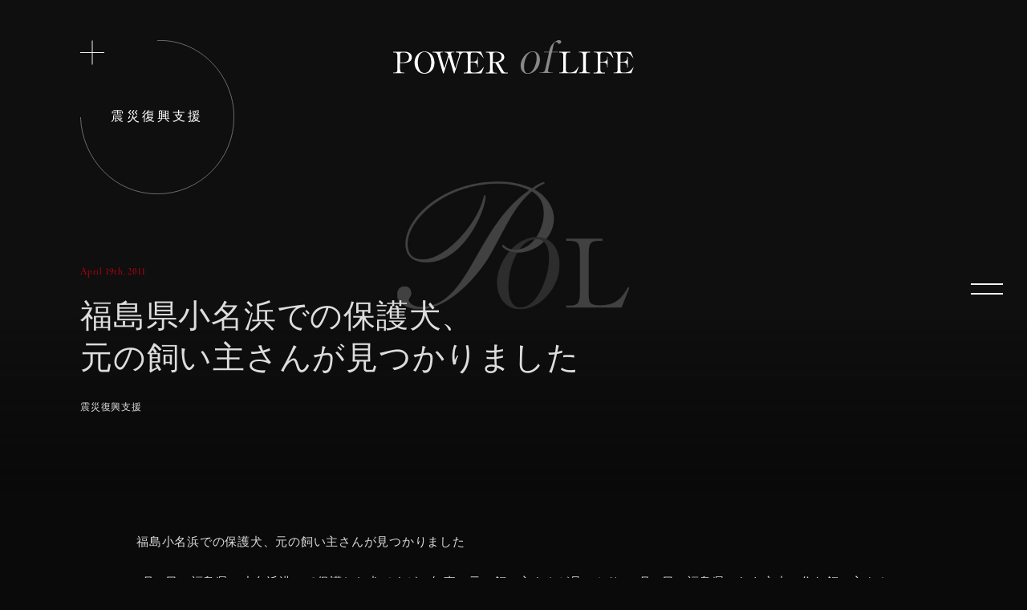

--- FILE ---
content_type: text/html; charset=UTF-8
request_url: https://poweroflife.jp/archives/archives-1474/
body_size: 37241
content:
<!DOCTYPE html>
<html lang="ja" class="no-js" prefix="og: http://ogp.me/ns#">
	<head>
		<meta charset="UTF-8">
				<title>  福島県小名浜での保護犬、元の飼い主さんが見つかりました | POWER of LIFE パワー・オブ・ライフ 公式サイト</title>
		
		<!-- dns prefetch -->
		<link href="//www.google-analytics.com" rel="dns-prefetch">

		<!-- meta -->
		<meta http-equiv="Content-Type" content="text/html; charset=UTF-8">
		<meta http-equiv="X-UA-Compatible" content="IE=edge,chrome=1">
		<meta name="viewport" content="width=device-width,initial-scale=1.0,user-scalable=no">

		<meta name="keywords" content="POWER of LIFE,パワー・オブ・ライフ,ATSUSHI,ダンサー,写真展,アスリート,生命,アニマルシェルター" />
		<meta name="description" content="福島県小名浜での保護犬、元の飼い主さんが見つかりました |  ダンサーATSUSHIが発起人となり、生命力の素晴らしさ尊さを様々な形で表現して伝え、考えるきっかけをつくっていくプロジェクト">

				<meta property="og:title" content="  福島県小名浜での保護犬、元の飼い主さんが見つかりました | POWER of LIFE パワー・オブ・ライフ 公式サイト" />
				<meta property="og:type" content="website" />
		<meta property="og:site_name" content="poweroflife.jp" />
		<meta property="og:description" content="福島県小名浜での保護犬、元の飼い主さんが見つかりました |  ダンサーATSUSHIが発起人となり、生命力の素晴らしさ尊さを様々な形で表現して伝え、考えるきっかけをつくっていくプロジェクト" />
		<meta property="og:image" content="https://poweroflife.jp/web/wp-content/themes/pol/img/logo.jpg" />

		<meta property="og:url" content="https://poweroflife.jp/archives/archives-1474/">
		<meta property="og:image" content="https://poweroflife.jp/web/wp-content/uploads/2018/07/201103311357001.jpg">
		<!-- icons -->
		<link rel="shortcut icon" href="https://poweroflife.jp/web/wp-content/themes/pol/img/favicon.ico">

		<meta name='robots' content='max-image-preview:large' />
<link rel='dns-prefetch' href='//s.w.org' />
<script type="text/javascript">
window._wpemojiSettings = {"baseUrl":"https:\/\/s.w.org\/images\/core\/emoji\/13.1.0\/72x72\/","ext":".png","svgUrl":"https:\/\/s.w.org\/images\/core\/emoji\/13.1.0\/svg\/","svgExt":".svg","source":{"concatemoji":"https:\/\/poweroflife.jp\/web\/wp-includes\/js\/wp-emoji-release.min.js?ver=5.9.12"}};
/*! This file is auto-generated */
!function(e,a,t){var n,r,o,i=a.createElement("canvas"),p=i.getContext&&i.getContext("2d");function s(e,t){var a=String.fromCharCode;p.clearRect(0,0,i.width,i.height),p.fillText(a.apply(this,e),0,0);e=i.toDataURL();return p.clearRect(0,0,i.width,i.height),p.fillText(a.apply(this,t),0,0),e===i.toDataURL()}function c(e){var t=a.createElement("script");t.src=e,t.defer=t.type="text/javascript",a.getElementsByTagName("head")[0].appendChild(t)}for(o=Array("flag","emoji"),t.supports={everything:!0,everythingExceptFlag:!0},r=0;r<o.length;r++)t.supports[o[r]]=function(e){if(!p||!p.fillText)return!1;switch(p.textBaseline="top",p.font="600 32px Arial",e){case"flag":return s([127987,65039,8205,9895,65039],[127987,65039,8203,9895,65039])?!1:!s([55356,56826,55356,56819],[55356,56826,8203,55356,56819])&&!s([55356,57332,56128,56423,56128,56418,56128,56421,56128,56430,56128,56423,56128,56447],[55356,57332,8203,56128,56423,8203,56128,56418,8203,56128,56421,8203,56128,56430,8203,56128,56423,8203,56128,56447]);case"emoji":return!s([10084,65039,8205,55357,56613],[10084,65039,8203,55357,56613])}return!1}(o[r]),t.supports.everything=t.supports.everything&&t.supports[o[r]],"flag"!==o[r]&&(t.supports.everythingExceptFlag=t.supports.everythingExceptFlag&&t.supports[o[r]]);t.supports.everythingExceptFlag=t.supports.everythingExceptFlag&&!t.supports.flag,t.DOMReady=!1,t.readyCallback=function(){t.DOMReady=!0},t.supports.everything||(n=function(){t.readyCallback()},a.addEventListener?(a.addEventListener("DOMContentLoaded",n,!1),e.addEventListener("load",n,!1)):(e.attachEvent("onload",n),a.attachEvent("onreadystatechange",function(){"complete"===a.readyState&&t.readyCallback()})),(n=t.source||{}).concatemoji?c(n.concatemoji):n.wpemoji&&n.twemoji&&(c(n.twemoji),c(n.wpemoji)))}(window,document,window._wpemojiSettings);
</script>
<style type="text/css">
img.wp-smiley,
img.emoji {
	display: inline !important;
	border: none !important;
	box-shadow: none !important;
	height: 1em !important;
	width: 1em !important;
	margin: 0 0.07em !important;
	vertical-align: -0.1em !important;
	background: none !important;
	padding: 0 !important;
}
</style>
	<link rel='stylesheet' id='wp-block-library-css'  href='https://poweroflife.jp/web/wp-includes/css/dist/block-library/style.min.css?ver=5.9.12' media='all' />
<style id='global-styles-inline-css' type='text/css'>
body{--wp--preset--color--black: #000000;--wp--preset--color--cyan-bluish-gray: #abb8c3;--wp--preset--color--white: #ffffff;--wp--preset--color--pale-pink: #f78da7;--wp--preset--color--vivid-red: #cf2e2e;--wp--preset--color--luminous-vivid-orange: #ff6900;--wp--preset--color--luminous-vivid-amber: #fcb900;--wp--preset--color--light-green-cyan: #7bdcb5;--wp--preset--color--vivid-green-cyan: #00d084;--wp--preset--color--pale-cyan-blue: #8ed1fc;--wp--preset--color--vivid-cyan-blue: #0693e3;--wp--preset--color--vivid-purple: #9b51e0;--wp--preset--gradient--vivid-cyan-blue-to-vivid-purple: linear-gradient(135deg,rgba(6,147,227,1) 0%,rgb(155,81,224) 100%);--wp--preset--gradient--light-green-cyan-to-vivid-green-cyan: linear-gradient(135deg,rgb(122,220,180) 0%,rgb(0,208,130) 100%);--wp--preset--gradient--luminous-vivid-amber-to-luminous-vivid-orange: linear-gradient(135deg,rgba(252,185,0,1) 0%,rgba(255,105,0,1) 100%);--wp--preset--gradient--luminous-vivid-orange-to-vivid-red: linear-gradient(135deg,rgba(255,105,0,1) 0%,rgb(207,46,46) 100%);--wp--preset--gradient--very-light-gray-to-cyan-bluish-gray: linear-gradient(135deg,rgb(238,238,238) 0%,rgb(169,184,195) 100%);--wp--preset--gradient--cool-to-warm-spectrum: linear-gradient(135deg,rgb(74,234,220) 0%,rgb(151,120,209) 20%,rgb(207,42,186) 40%,rgb(238,44,130) 60%,rgb(251,105,98) 80%,rgb(254,248,76) 100%);--wp--preset--gradient--blush-light-purple: linear-gradient(135deg,rgb(255,206,236) 0%,rgb(152,150,240) 100%);--wp--preset--gradient--blush-bordeaux: linear-gradient(135deg,rgb(254,205,165) 0%,rgb(254,45,45) 50%,rgb(107,0,62) 100%);--wp--preset--gradient--luminous-dusk: linear-gradient(135deg,rgb(255,203,112) 0%,rgb(199,81,192) 50%,rgb(65,88,208) 100%);--wp--preset--gradient--pale-ocean: linear-gradient(135deg,rgb(255,245,203) 0%,rgb(182,227,212) 50%,rgb(51,167,181) 100%);--wp--preset--gradient--electric-grass: linear-gradient(135deg,rgb(202,248,128) 0%,rgb(113,206,126) 100%);--wp--preset--gradient--midnight: linear-gradient(135deg,rgb(2,3,129) 0%,rgb(40,116,252) 100%);--wp--preset--duotone--dark-grayscale: url('#wp-duotone-dark-grayscale');--wp--preset--duotone--grayscale: url('#wp-duotone-grayscale');--wp--preset--duotone--purple-yellow: url('#wp-duotone-purple-yellow');--wp--preset--duotone--blue-red: url('#wp-duotone-blue-red');--wp--preset--duotone--midnight: url('#wp-duotone-midnight');--wp--preset--duotone--magenta-yellow: url('#wp-duotone-magenta-yellow');--wp--preset--duotone--purple-green: url('#wp-duotone-purple-green');--wp--preset--duotone--blue-orange: url('#wp-duotone-blue-orange');--wp--preset--font-size--small: 13px;--wp--preset--font-size--medium: 20px;--wp--preset--font-size--large: 36px;--wp--preset--font-size--x-large: 42px;}.has-black-color{color: var(--wp--preset--color--black) !important;}.has-cyan-bluish-gray-color{color: var(--wp--preset--color--cyan-bluish-gray) !important;}.has-white-color{color: var(--wp--preset--color--white) !important;}.has-pale-pink-color{color: var(--wp--preset--color--pale-pink) !important;}.has-vivid-red-color{color: var(--wp--preset--color--vivid-red) !important;}.has-luminous-vivid-orange-color{color: var(--wp--preset--color--luminous-vivid-orange) !important;}.has-luminous-vivid-amber-color{color: var(--wp--preset--color--luminous-vivid-amber) !important;}.has-light-green-cyan-color{color: var(--wp--preset--color--light-green-cyan) !important;}.has-vivid-green-cyan-color{color: var(--wp--preset--color--vivid-green-cyan) !important;}.has-pale-cyan-blue-color{color: var(--wp--preset--color--pale-cyan-blue) !important;}.has-vivid-cyan-blue-color{color: var(--wp--preset--color--vivid-cyan-blue) !important;}.has-vivid-purple-color{color: var(--wp--preset--color--vivid-purple) !important;}.has-black-background-color{background-color: var(--wp--preset--color--black) !important;}.has-cyan-bluish-gray-background-color{background-color: var(--wp--preset--color--cyan-bluish-gray) !important;}.has-white-background-color{background-color: var(--wp--preset--color--white) !important;}.has-pale-pink-background-color{background-color: var(--wp--preset--color--pale-pink) !important;}.has-vivid-red-background-color{background-color: var(--wp--preset--color--vivid-red) !important;}.has-luminous-vivid-orange-background-color{background-color: var(--wp--preset--color--luminous-vivid-orange) !important;}.has-luminous-vivid-amber-background-color{background-color: var(--wp--preset--color--luminous-vivid-amber) !important;}.has-light-green-cyan-background-color{background-color: var(--wp--preset--color--light-green-cyan) !important;}.has-vivid-green-cyan-background-color{background-color: var(--wp--preset--color--vivid-green-cyan) !important;}.has-pale-cyan-blue-background-color{background-color: var(--wp--preset--color--pale-cyan-blue) !important;}.has-vivid-cyan-blue-background-color{background-color: var(--wp--preset--color--vivid-cyan-blue) !important;}.has-vivid-purple-background-color{background-color: var(--wp--preset--color--vivid-purple) !important;}.has-black-border-color{border-color: var(--wp--preset--color--black) !important;}.has-cyan-bluish-gray-border-color{border-color: var(--wp--preset--color--cyan-bluish-gray) !important;}.has-white-border-color{border-color: var(--wp--preset--color--white) !important;}.has-pale-pink-border-color{border-color: var(--wp--preset--color--pale-pink) !important;}.has-vivid-red-border-color{border-color: var(--wp--preset--color--vivid-red) !important;}.has-luminous-vivid-orange-border-color{border-color: var(--wp--preset--color--luminous-vivid-orange) !important;}.has-luminous-vivid-amber-border-color{border-color: var(--wp--preset--color--luminous-vivid-amber) !important;}.has-light-green-cyan-border-color{border-color: var(--wp--preset--color--light-green-cyan) !important;}.has-vivid-green-cyan-border-color{border-color: var(--wp--preset--color--vivid-green-cyan) !important;}.has-pale-cyan-blue-border-color{border-color: var(--wp--preset--color--pale-cyan-blue) !important;}.has-vivid-cyan-blue-border-color{border-color: var(--wp--preset--color--vivid-cyan-blue) !important;}.has-vivid-purple-border-color{border-color: var(--wp--preset--color--vivid-purple) !important;}.has-vivid-cyan-blue-to-vivid-purple-gradient-background{background: var(--wp--preset--gradient--vivid-cyan-blue-to-vivid-purple) !important;}.has-light-green-cyan-to-vivid-green-cyan-gradient-background{background: var(--wp--preset--gradient--light-green-cyan-to-vivid-green-cyan) !important;}.has-luminous-vivid-amber-to-luminous-vivid-orange-gradient-background{background: var(--wp--preset--gradient--luminous-vivid-amber-to-luminous-vivid-orange) !important;}.has-luminous-vivid-orange-to-vivid-red-gradient-background{background: var(--wp--preset--gradient--luminous-vivid-orange-to-vivid-red) !important;}.has-very-light-gray-to-cyan-bluish-gray-gradient-background{background: var(--wp--preset--gradient--very-light-gray-to-cyan-bluish-gray) !important;}.has-cool-to-warm-spectrum-gradient-background{background: var(--wp--preset--gradient--cool-to-warm-spectrum) !important;}.has-blush-light-purple-gradient-background{background: var(--wp--preset--gradient--blush-light-purple) !important;}.has-blush-bordeaux-gradient-background{background: var(--wp--preset--gradient--blush-bordeaux) !important;}.has-luminous-dusk-gradient-background{background: var(--wp--preset--gradient--luminous-dusk) !important;}.has-pale-ocean-gradient-background{background: var(--wp--preset--gradient--pale-ocean) !important;}.has-electric-grass-gradient-background{background: var(--wp--preset--gradient--electric-grass) !important;}.has-midnight-gradient-background{background: var(--wp--preset--gradient--midnight) !important;}.has-small-font-size{font-size: var(--wp--preset--font-size--small) !important;}.has-medium-font-size{font-size: var(--wp--preset--font-size--medium) !important;}.has-large-font-size{font-size: var(--wp--preset--font-size--large) !important;}.has-x-large-font-size{font-size: var(--wp--preset--font-size--x-large) !important;}
</style>
<link rel='stylesheet' id='contact-form-7-css'  href='https://poweroflife.jp/web/wp-content/plugins/contact-form-7/includes/css/styles.css?ver=5.5.4' media='all' />
<script type='text/javascript' src='https://poweroflife.jp/web/wp-includes/js/jquery/jquery.min.js?ver=3.6.0' id='jquery-core-js'></script>
<script type='text/javascript' src='https://poweroflife.jp/web/wp-includes/js/jquery/jquery-migrate.min.js?ver=3.3.2' id='jquery-migrate-js'></script>
<link rel="https://api.w.org/" href="https://poweroflife.jp/wp-json/" /><link rel="canonical" href="https://poweroflife.jp/archives/archives-1474/" />
<link rel="alternate" type="application/json+oembed" href="https://poweroflife.jp/wp-json/oembed/1.0/embed?url=https%3A%2F%2Fpoweroflife.jp%2Farchives%2Farchives-1474%2F" />
<link rel="alternate" type="text/xml+oembed" href="https://poweroflife.jp/wp-json/oembed/1.0/embed?url=https%3A%2F%2Fpoweroflife.jp%2Farchives%2Farchives-1474%2F&#038;format=xml" />

		<!-- css -->
		<link rel="stylesheet" href="https://poweroflife.jp/web/wp-content/themes/pol/css/reset.css" media="all">
		<link rel="stylesheet" href="https://poweroflife.jp/web/wp-content/themes/pol/css/common.css" media="all">
		<link rel="stylesheet" href="https://poweroflife.jp/web/wp-content/themes/pol/css/style.css" media="all">
		<link rel="stylesheet" href="https://use.typekit.net/fdr0wkp.css">

</head>


<body>

<div id="loader">
	<div class="spinner">
		<div class="bounce1"></div>
		<div class="bounce2"></div>
		<div class="bounce3"></div>
	</div>
</div>

<div id="wrapper">
	<div id="container">

<nav id="nav">
	<div id="top_logo">
		<a class="pj" href="https://poweroflife.jp">
			<svg version="1.1" id="top_logo_svg" xmlns="http://www.w3.org/2000/svg" xmlns:xlink="http://www.w3.org/1999/xlink" x="0px" y="0px" viewBox="0 0 300 41.5" style="" xml:space="preserve">
				<g>
					<path class="st0" d="M245.3,14.3h-13.6c0,0-0.1,0-0.1,0c0,0,0,0.1,0,0.1V15c0,0.1,0.1,0.1,0.1,0.1h1.2c3.3,0,3.9,1.2,3.9,5.2v14.4
						c0,4.1-0.5,5.2-3.9,5.2h-1.2c-0.1,0-0.1,0.1-0.1,0.1v0.5c0,0.1,0.1,0.2,0.1,0.2h13.6c0.1,0,0.1-0.1,0.1-0.2v-0.5
						c0-0.1-0.1-0.1-0.1-0.1h-1.2c-3.4,0-3.9-1.2-3.9-5.2V20.4c0-4,0.5-5.2,3.9-5.2h1.2c0.1,0,0.1-0.1,0.1-0.1v-0.5c0,0,0-0.1,0-0.1
						C245.4,14.4,245.3,14.3,245.3,14.3z M230.9,33.1l-0.2-0.1c-0.1,0-0.1,0-0.2,0.1L230,34c-2.4,3.9-4.8,6-10.3,6
						c-4,0-4.4-1.1-4.4-4.4V20.4c0-4.1,0.5-5.2,4-5.2h1.2c0.1,0,0.2-0.1,0.2-0.2v-0.5c0,0,0-0.1,0-0.1c0,0-0.1,0-0.1,0h-13.6
						c0,0-0.1,0-0.1,0c0,0,0,0.1,0,0.1V15c0,0.1,0.1,0.2,0.1,0.2h1.2c3.4,0,3.9,1.2,3.9,5.2v14.4c0,4.1-0.5,5.2-3.9,5.2h-1.2
						c-0.1,0-0.1,0.1-0.1,0.1v0.5c0,0.1,0.1,0.2,0.1,0.2h21.1c0.1,0,0.1,0,0.1-0.1l2.6-6.5c0,0,0.4-1,0.4-1
						C231,33.2,231,33.1,230.9,33.1z"/>
					<path class="st0" d="M299.9,33c-0.1,0-0.1,0-0.2,0l-0.7,0.8c0,0-0.2,0.3-0.2,0.3c-3.7,4.4-4.9,5.9-11.3,5.9
						c-3.7,0-4.2-0.8-4.2-3.8v-8.5c0-0.1,0.1-0.2,0.2-0.2h1.6c2-0.1,4-0.1,5.3,1.1c0.9,0.8,1.3,2,1.3,3.8v1.2c0,0.1,0.1,0.2,0.2,0.2
						h0.3c0.1,0,0.2-0.1,0.2-0.2V20.7c0-0.1-0.1-0.1-0.2-0.1h-0.3c-0.1,0-0.2,0.1-0.2,0.1v1.4c-0.3,4.5-3.5,4.5-6.6,4.5h-1.6
						c-0.1,0-0.2-0.1-0.2-0.2v-6.9c0-3.7,0.3-4.2,4.4-4.2c5.8,0,7.2,1.4,10.6,5.6l0.8,1.1c0,0.1,0.2,0.1,0.2,0c0.1,0,0.1-0.1,0.1-0.2
						l-0.6-1.3l-2.6-6.1c0-0.1-0.1-0.1-0.1-0.1h-21.3c-0.1,0-0.1,0.1-0.1,0.1V15c0,0.1,0.1,0.2,0.1,0.2h1.2c3.3,0,3.8,1.2,3.8,5.2v14.4
						c0,4.1-0.5,5.2-3.8,5.2h-1.2c-0.1,0-0.1,0.1-0.1,0.1v0.5c0,0.1,0.1,0.2,0.1,0.2h21.8c0.1,0,0.1,0,0.1-0.1l2.8-6.8
						c0,0,0.4-0.8,0.4-0.8C300,33.1,300,33.1,299.9,33z"/>
					<path class="st0" d="M274.1,20.7c0,0-2.4-6.2-2.4-6.2c0-0.1-0.1-0.1-0.1-0.1h-21.4c-0.1,0-0.2,0.1-0.2,0.1l0,0.5c0,0,0,0.1,0,0.1
						c0,0,0.1,0,0.1,0h1.2c3.3,0,3.8,1.2,3.8,5.1v14.6c0,4-0.6,5.3-4,5.3l-1.2,0c-0.1,0-0.2,0.1-0.2,0.1l0,0.5c0,0,0,0.1,0,0.1
						c0,0,0.1,0.1,0.1,0.1h14.1c0.1,0,0.1-0.1,0.1-0.1l0-0.5c0-0.1-0.1-0.2-0.1-0.2l-1.2,0c-1.9,0-2.9-0.3-3.5-0.9
						c-0.8-0.8-1-2.1-1-4.2l0-7.3c0,0,0.1-0.1,0.1-0.1c0,0,0.2-0.1,0.2-0.1c0,0,1.6,0,1.6,0c2-0.1,4,0,5.3,1.1c0.9,0.8,1.3,2,1.3,3.7
						c0,0.1,0,1.3,0,1.3c0,0,0,0.1,0,0.1c0,0,0.1,0,0.1,0l0.4,0c0,0,0.1,0,0.1,0c0,0,0-0.1,0-0.1V20.8c0-0.1-0.1-0.2-0.1-0.2l-0.3,0
						c0,0-0.1,0-0.1,0c0,0,0,0.1,0,0.1l0,1.4c-0.3,4.5-3.5,4.5-6.7,4.5l-1.6,0l-0.2-0.1c0,0-0.1-0.1-0.1-0.1l0-6.3c0-3.6,0.2-5,3.9-5
						c3.3,0,5.1,0.4,6.6,1.2c1.6,1,2.9,2.5,4.5,4.6l0.8,1c0,0.1,0.2,0.1,0.2,0c0.1,0,0.1-0.1,0.1-0.2L274.1,20.7z"/>
				</g>
				<path class="st1" d="M206.8,0c-3.3,0-6.9,3-9,5.8c0,0,0,0,0,0c-1.8,2.4-2.7,5.4-3.3,8c-0.1,0.3-0.4,0.5-0.6,0.5h-5.6
					c-0.1,0-0.2,0.1-0.2,0.1L188,15c0,0.1,0,0.1,0.1,0.1h5.6c0.3,0,0.5,0.2,0.4,0.5l-3.9,17.7c-1.2,5.3-1.4,6.1-5.6,6.6c0,0,0,0-0.1,0
					h-1.9c-0.1,0-0.2,0.1-0.2,0.1l-0.1,0.5c0,0.1,0,0.1,0.1,0.1h16.3c0.1,0,0.2-0.1,0.2-0.1l0.1-0.5c0-0.1,0-0.1-0.1-0.1h-2.4
					c0,0,0,0-0.1,0c-4-0.5-3.8-1.3-2.6-6.6l3.9-17.7c0.1-0.3,0.4-0.5,0.6-0.5h6.9c0.1,0,0.2-0.1,0.2-0.1l0.1-0.5c0-0.1,0-0.1-0.1-0.1
					h-6.9c-0.3,0-0.5-0.2-0.4-0.5l1.6-7.1c0.3-1.3,0.7-3.1,1.8-4.1c0.5-0.4,1.1-0.6,1.7-0.6c1.1,0,1.6,1,2.1,1.5
					c0.5,0.5,0.8,0.9,1.6,0.9c1,0,2.2-0.7,2.5-1.9C209.8,0.7,208,0,206.8,0z M181.6,18.3c-1.1-2.1-3.2-4.5-7.4-4.5
					c-7.4,0-13.4,7.3-15,14.4c-0.7,3.3-0.3,6.7,1.2,9.2c1.6,2.7,4.2,4.2,7.3,4.2c3.2,0,6.6-1.5,9.4-4.1c2.7-2.5,4.7-5.9,5.4-9.4
					C183.3,24.5,183,20.9,181.6,18.3z M178.3,27c-1.1,5.1-4.6,13.9-10.5,13.9c-2.5,0-4-2-4.5-5.6c-0.3-2.8,0.1-6.2,0.5-8.4
					c0.3-1.3,1.2-4.8,3.1-7.8c1.9-3,4.4-4.6,7-4.6C179.6,14.5,179.3,22.4,178.3,27z"/>
				<g>
					<path class="st0" d="M39.1,14c-8.1,0-12.4,7-12.4,13.7c0,6.8,4.2,13.7,12.3,13.7c8.2,0,12.5-6.8,12.5-13.5c0-3.6-1.2-7-3.2-9.6
						C46.7,16.3,43.8,14,39.1,14z M45.8,35.8c-1.5,3.1-3.8,4.7-6.8,4.7c-2.9,0-5.2-1.7-6.6-4.9c-1.5-3.3-1.7-7.1-1.7-8.2
						c0-1.4,0.2-5,1.7-8.1c1.5-3.1,3.8-4.7,6.7-4.7c2.9,0,5.2,1.6,6.7,4.7c1.5,3.1,1.7,6.8,1.7,8.2C47.4,29.4,47.2,32.9,45.8,35.8z
						 M20.8,16c-1.5-1.1-3.6-1.7-5.9-1.7l-14.7,0c0,0-0.1,0-0.1,0c0,0,0,0.1,0,0.1V15c0,0.1,0.1,0.2,0.1,0.2h1.2c3.4,0,3.9,1.2,3.9,5.2
						v14.4c0,4.1-0.5,5.2-3.9,5.2H0.1c-0.1,0-0.1,0.1-0.1,0.1v0.5c0,0.1,0.1,0.2,0.1,0.2h13.6c0.1,0,0.2-0.1,0.2-0.2v-0.5
						c0-0.1-0.1-0.1-0.2-0.1h-1.2c-3.4,0-3.9-1.2-3.9-5.2v-6.4c0-0.1,0.1-0.2,0.2-0.2h3.4c7.4,0,11.1-2.4,11.1-7.1
						C23.3,19,22.4,17.2,20.8,16z M10.3,27.5H8.9c-0.1,0-0.2-0.1-0.2-0.2v-7.5l0-0.7c0-1.4,0-2.5,0.6-3.1c0.6-0.6,1.7-0.8,3.5-0.8
						c4.5,0,7,2.1,7,5.8C19.7,26.7,15,27.5,10.3,27.5z M142.7,40.1h-1.2c-3,0.1-3.6-1-4.7-2.9l-0.4-0.7l-5.2-8.8c0-0.1,0-0.1,0-0.2
						c0-0.1,0.1-0.1,0.2-0.1c3.5-0.4,7.1-2.8,7.1-6.5c0-2.3-1.1-4-3.4-5.2c-2.4-1.2-5.3-1.4-6.8-1.4l-12.6,0c0,0-0.1,0-0.1,0
						c0,0,0,0.1,0,0.1V15c0,0.1,0.1,0.2,0.1,0.2h1.2c1.4,0,2.3,0.3,2.9,0.8c0.8,0.8,0.9,2.1,0.9,3.7l0,15.2c0,4-0.5,5.2-3.8,5.2h-1.2
						c-0.1,0-0.1,0.1-0.1,0.2v0.5c0,0.1,0.1,0.2,0.1,0.2h13.4c0.1,0,0.1-0.1,0.1-0.2v-0.5c0-0.1-0.1-0.1-0.1-0.1h-1.2
						c-3.3,0-3.8-1.2-3.8-5.2V28c0-0.1,0.1-0.2,0.2-0.2h2.8c0.1,0,0.2,0,0.2,0.1l7.9,13c0,0,0.1,0.1,0.1,0.1h7.4c0.1,0,0.2-0.1,0.2-0.2
						v-0.5C142.8,40.2,142.8,40.1,142.7,40.1z M126.4,27l-2,0c-0.1,0-0.2-0.1-0.2-0.2v-7.4l0-0.7c0-1.2,0-2.2,0.6-2.8
						c0.5-0.5,1.5-0.8,3-0.8c1.8,0,4,0.3,5.3,1.3c1.5,1.1,2,2.9,2,4.5c0,1.5-0.7,3-2,4.1C131.4,26.4,128.9,27.2,126.4,27z"/>
					<path class="st0" d="M113.1,33c-0.1,0-0.1,0-0.2,0l-0.7,0.8c0,0-0.2,0.3-0.2,0.3c-3.7,4.4-4.9,5.9-11.3,5.9
						c-3.7,0-4.2-0.8-4.2-3.8v-8.5c0-0.1,0.1-0.2,0.2-0.2h1.6c2-0.1,4-0.1,5.3,1.1c0.9,0.8,1.4,2,1.4,3.8l0,1.2c0,0.1,0.1,0.1,0.1,0.1
						h0.3c0.1,0,0.2-0.1,0.2-0.1V20.6c0-0.1-0.1-0.2-0.2-0.2h-0.3c-0.1,0-0.1,0.1-0.1,0.2v1.4c-0.3,4.5-3.5,4.5-6.6,4.5h-1.6
						c-0.1,0-0.2-0.1-0.2-0.2v-6.9c0-3.7,0.3-4.2,4.4-4.2c5.8,0,7.2,1.4,10.6,5.6l0.8,1.1c0,0.1,0.2,0.1,0.2,0c0.1,0,0.1-0.1,0.1-0.2
						l-0.6-1.3l-2.6-6.1c0-0.1-0.1-0.1-0.1-0.1H78.5c-0.1,0-0.2,0.1-0.2,0.2V15c0,0.1,0.1,0.2,0.2,0.2h0.4l0.6,0c1.2,0,3,0.1,3,2
						c0,1-0.4,2.5-0.8,3.7l-0.1,0.5l-4,13c0,0.1-0.1,0.1-0.2,0.1c-0.1,0-0.2-0.1-0.2-0.2l-4.7-15.8l-0.1-0.3c-0.1-0.5-0.2-0.9-0.2-1.4
						c0-0.5,0.1-0.8,0.4-1.1c0.7-0.6,1.9-0.6,2.9-0.6h0.7c0.1,0,0.1-0.1,0.1-0.2v-0.5c0-0.1-0.1-0.1-0.1-0.1h-12
						c-0.1,0-0.1,0.1-0.1,0.1V15c0,0.1,0.1,0.1,0.1,0.1h0.4c2.3,0,3.5,1,4.1,3.4l0,0.1L64,34.3c0,0.1-0.1,0.1-0.2,0.1
						c-0.1,0-0.2-0.1-0.2-0.2l-4.4-15c-0.2-0.5-0.6-1.8-0.6-2.6c0-1.3,1.3-1.5,2.6-1.5l0.4,0H62c0.1,0,0.2-0.1,0.2-0.1v-0.5
						c0-0.1-0.1-0.1-0.2-0.1H49.3c0,0-0.1,0-0.1,0c0,0,0,0.1,0,0.1V15c0,0.1,0.1,0.2,0.2,0.2h1.2c4.1,0,4.7,2.1,5.5,5.1l0,0.1
						c0,0,6.1,20.4,6.1,20.4c0,0.1,0.1,0.1,0.1,0.1h0.7c0.1,0,0.1,0,0.1-0.1l6.1-19.7c0-0.1,0.1-0.1,0.2-0.1c0.1,0,0.2,0.1,0.2,0.1
						c0,0,6,19.7,6,19.7c0,0.1,0.1,0.1,0.1,0.1h0.7c0.1,0,0.1,0,0.1-0.1l6.5-20c0.9-2.8,1.6-5.6,6-5.6h0.3c3.3,0,3.8,1.2,3.8,5.3v14.4
						c0,4.1-0.5,5.2-3.8,5.2h-1.2c-0.1,0-0.2,0.1-0.2,0.2v0.5c0,0.1,0.1,0.2,0.2,0.2h21.8c0.1,0,0.1,0,0.1-0.1l2.8-6.8
						c0,0,0.4-0.8,0.4-0.8C113.2,33.1,113.2,33.1,113.1,33z"/>
				</g>
			</svg>
		</a>
	</div>

<div id="side_logo">
	<a class="pj" href="https://poweroflife.jp">
		<svg version="1.1" id="side_logo_svg" xmlns="http://www.w3.org/2000/svg" xmlns:xlink="http://www.w3.org/1999/xlink" x="0px" y="0px" viewBox="0 0 24.9 180" style="" xml:space="preserve">
			<g>
				<path class="st0" d="M16.3,147.2V139c0,0,0,0,0-0.1c0,0,0,0-0.1,0h-0.3c0,0-0.1,0-0.1,0.1v0.7c0,2-0.7,2.3-3.1,2.3H4
					c-2.4,0-3.1-0.3-3.1-2.3V139c0,0,0-0.1-0.1-0.1H0.5c0,0-0.1,0-0.1,0.1v8.1c0,0,0,0.1,0.1,0.1h0.3c0,0,0.1,0,0.1-0.1v-0.7
					c0-2,0.7-2.3,3.1-2.3h8.7c2.4,0,3.1,0.3,3.1,2.3v0.7c0,0,0,0.1,0.1,0.1L16.3,147.2C16.2,147.3,16.3,147.3,16.3,147.2
					C16.3,147.2,16.3,147.2,16.3,147.2z M5.1,138.6l0.1-0.1c0,0,0-0.1,0-0.1L4.5,138c-2.3-1.5-3.6-2.9-3.6-6.2c0-2.4,0.6-2.6,2.7-2.6
					h9.1c2.4,0,3.1,0.3,3.1,2.4v0.7c0,0.1,0,0.1,0.1,0.1h0.3c0,0,0,0,0.1,0c0,0,0,0,0-0.1v-8.2c0,0,0,0,0-0.1c0,0,0,0-0.1,0h-0.3
					c0,0-0.1,0-0.1,0.1v0.7c0,2-0.7,2.3-3.1,2.3H4c-2.4,0-3.1-0.3-3.1-2.3v-0.7c0,0,0-0.1-0.1-0.1H0.5c0,0-0.1,0-0.1,0.1v12.6
					c0,0,0,0.1,0.1,0.1l3.9,1.6c0,0,0.6,0.2,0.6,0.2C5,138.6,5,138.6,5.1,138.6z"/>
				<path class="st0" d="M5.1,180c0,0,0-0.1,0-0.1l-0.5-0.4c0,0-0.2-0.1-0.2-0.1c-2.6-2.2-3.5-2.9-3.5-6.8c0-2.2,0.5-2.5,2.3-2.5h5.1
					c0.1,0,0.1,0.1,0.1,0.1v1c0.1,1.2,0,2.4-0.7,3.2c-0.5,0.5-1.2,0.8-2.3,0.8H4.8c-0.1,0-0.1,0-0.1,0.1v0.2c0,0,0,0.1,0.1,0.1h7.7
					c0,0,0.1,0,0.1-0.1v-0.2c0,0,0-0.1-0.1-0.1h-0.8C9,174.9,9,173,9,171.1v-1c0-0.1,0.1-0.1,0.1-0.1h4.1c2.2,0,2.5,0.2,2.5,2.7
					c0,3.5-0.8,4.3-3.4,6.4l-0.6,0.5c0,0,0,0.1,0,0.1c0,0,0.1,0.1,0.1,0.1l0.8-0.3l3.7-1.6c0,0,0.1,0,0.1-0.1V165c0,0,0-0.1-0.1-0.1
					h-0.3c0,0-0.1,0-0.1,0.1v0.7c0,2-0.7,2.3-3.1,2.3H4c-2.4,0-3.1-0.3-3.1-2.3V165c0,0,0-0.1-0.1-0.1H0.5c0,0-0.1,0-0.1,0.1l0,13.1
					c0,0,0,0.1,0.1,0.1l4.1,1.7c0,0,0.5,0.2,0.5,0.2C5,180,5.1,180,5.1,180z"/>
				<path class="st0" d="M12.5,164.5c0,0,3.7-1.5,3.7-1.5c0,0,0.1,0,0.1-0.1V150c0,0,0-0.1-0.1-0.1l-0.3,0c0,0,0,0-0.1,0
					c0,0,0,0,0,0.1v0.7c0,2-0.7,2.3-3,2.3H4c-2.4,0-3.2-0.3-3.2-2.4l0-0.7c0,0,0-0.1-0.1-0.1l-0.3,0c0,0,0,0-0.1,0c0,0,0,0,0,0.1v8.5
					c0,0,0,0.1,0.1,0.1l0.3,0c0,0,0.1,0,0.1-0.1l0-0.7c0-1.1,0.2-1.7,0.5-2.1c0.5-0.5,1.3-0.6,2.5-0.6l4.4,0c0,0,0.1,0,0.1,0
					c0,0,0,0.1,0,0.1c0,0,0,1,0,1c0.1,1.2,0,2.4-0.7,3.2c-0.5,0.5-1.2,0.8-2.2,0.8c0,0-0.8,0-0.8,0c0,0,0,0-0.1,0c0,0,0,0,0,0.1l0,0.2
					c0,0,0,0,0,0.1c0,0,0,0,0.1,0h7.7c0,0,0.1,0,0.1-0.1l0-0.2c0,0,0,0,0-0.1c0,0,0,0-0.1,0l-0.8,0c-2.7-0.2-2.7-2.1-2.7-4l0-1l0-0.1
					c0,0,0.1,0,0.1,0l3.8,0c2.1,0,3,0.1,3,2.4c0,2-0.2,3.1-0.7,3.9c-0.6,1-1.5,1.7-2.8,2.7l-0.6,0.5c0,0,0,0.1,0,0.1
					c0,0,0.1,0.1,0.1,0.1L12.5,164.5z"/>
			</g>
			<path class="st1" d="M24.9,124.1c0-2-1.8-4.2-3.5-5.4c0,0,0,0,0,0c-1.4-1.1-3.2-1.6-4.8-2c-0.2,0-0.3-0.2-0.3-0.4V113
				c0,0,0-0.1-0.1-0.1l-0.3-0.1c0,0-0.1,0-0.1,0.1v3.3c0,0.2-0.1,0.3-0.3,0.2l-10.6-2.4c-3.2-0.7-3.7-0.8-4-3.3c0,0,0,0,0,0v-1.2
				c0,0,0-0.1-0.1-0.1l-0.3-0.1c0,0-0.1,0-0.1,0.1v9.8c0,0,0,0.1,0.1,0.1l0.3,0.1c0,0,0.1,0,0.1-0.1v-1.4c0,0,0,0,0,0
				c0.3-2.4,0.8-2.3,4-1.6l10.6,2.4c0.2,0,0.3,0.2,0.3,0.4v4.1c0,0,0,0.1,0.1,0.1l0.3,0.1c0,0,0.1,0,0.1-0.1v-4.1
				c0-0.2,0.1-0.3,0.3-0.2l4.3,1c0.8,0.2,1.9,0.4,2.5,1.1c0.3,0.3,0.4,0.6,0.4,1c0,0.7-0.6,0.9-0.9,1.2c-0.3,0.3-0.6,0.5-0.6,0.9
				c0,0.6,0.4,1.3,1.2,1.5C24.5,125.9,24.9,124.8,24.9,124.1z M14,108.9c1.2-0.6,2.7-1.9,2.7-4.5c0-4.4-4.4-8-8.6-9
				c-2-0.4-4-0.2-5.5,0.7c-1.6,1-2.5,2.5-2.5,4.4c0,1.9,0.9,4,2.5,5.6c1.5,1.6,3.6,2.8,5.6,3.3C10.2,110,12.4,109.8,14,108.9z
				 M8.7,107c-3.1-0.7-8.3-2.8-8.3-6.3c0-1.5,1.2-2.4,3.4-2.7c1.7-0.2,3.7,0,5,0.3c0.8,0.2,2.9,0.7,4.7,1.9c1.8,1.2,2.8,2.6,2.8,4.2
				C16.2,107.7,11.5,107.6,8.7,107z"/>
			<g>
				<path class="st0" d="M16.5,23.4c0-4.9-4.2-7.5-8.2-7.5c-4.1,0-8.2,2.5-8.2,7.4c0,4.9,4.1,7.5,8.1,7.5c2.1,0,4.2-0.7,5.7-1.9
					C15.1,28,16.5,26.3,16.5,23.4z M3.4,27.5c-1.9-0.9-2.8-2.3-2.8-4.1c0-1.7,1-3.1,2.9-4c2-0.9,4.3-1,4.9-1c0.8,0,3,0.1,4.9,1
					c1.8,0.9,2.8,2.3,2.8,4c0,1.7-1,3.1-2.8,4c-1.9,0.9-4.1,1-4.9,1C7.3,28.5,5.2,28.3,3.4,27.5z M15.3,12.5c0.6-0.9,1-2.2,1-3.6
					l0-8.8c0,0,0,0,0-0.1c0,0,0,0-0.1,0l-0.3,0c0,0-0.1,0-0.1,0.1v0.7c0,2-0.7,2.3-3.1,2.3H4c-2.4,0-3.1-0.3-3.1-2.3V0.1
					c0,0,0-0.1-0.1-0.1L0.5,0c0,0-0.1,0-0.1,0.1v8.1c0,0.1,0,0.1,0.1,0.1h0.3c0,0,0.1,0,0.1-0.1V7.5c0-2,0.7-2.3,3.1-2.3h3.8
					C7.9,5.2,8,5.2,8,5.3v2c0,4.4,1.4,6.7,4.3,6.7C13.5,14,14.6,13.5,15.3,12.5z M8.4,6.2V5.3c0-0.1,0.1-0.1,0.1-0.1h4.5l0.4,0
					c0.8,0,1.5,0,1.9,0.4c0.3,0.3,0.5,1,0.5,2.1c0,2.7-1.2,4.2-3.5,4.2C8.9,11.8,8.4,9,8.4,6.2z M0.9,85.6v-0.7
					c-0.1-1.8,0.6-2.2,1.7-2.8L3,81.8l5.3-3.1c0,0,0.1,0,0.1,0c0,0,0.1,0.1,0.1,0.1c0.3,2.1,1.7,4.3,3.9,4.3c1.4,0,2.4-0.7,3.1-2
					c0.7-1.4,0.8-3.2,0.8-4.1l0-7.6c0,0,0,0,0-0.1c0,0,0,0-0.1,0h-0.3c0,0-0.1,0-0.1,0.1v0.7c0,0.8-0.2,1.4-0.5,1.8
					c-0.5,0.5-1.3,0.5-2.2,0.5l-9.1,0c-2.4,0-3.1-0.3-3.1-2.3v-0.7c0,0,0-0.1-0.1-0.1H0.5c0,0-0.1,0-0.1,0.1v8.1c0,0,0,0.1,0.1,0.1
					h0.3c0,0,0.1,0,0.1-0.1v-0.7c0-2,0.7-2.3,3.1-2.3h4.1c0.1,0,0.1,0.1,0.1,0.1v1.7c0,0,0,0.1-0.1,0.1l-7.8,4.7c0,0,0,0,0,0.1v4.5
					c0,0.1,0,0.1,0.1,0.1L0.9,85.6C0.8,85.7,0.9,85.7,0.9,85.6z M8.7,75.8l0-1.2c0-0.1,0.1-0.1,0.1-0.1h4.4l0.4,0c0.7,0,1.3,0,1.7,0.3
					c0.3,0.3,0.5,0.9,0.5,1.8c0,1.1-0.2,2.4-0.8,3.2c-0.7,0.9-1.7,1.2-2.7,1.2c-0.9,0-1.8-0.4-2.5-1.2C9.1,78.8,8.6,77.4,8.7,75.8z"/>
				<path class="st0" d="M5.1,67.9c0,0,0-0.1,0-0.1l-0.5-0.4c0,0-0.2-0.1-0.2-0.1c-2.6-2.2-3.5-2.9-3.5-6.8c0-2.2,0.5-2.5,2.3-2.5h5.1
					c0.1,0,0.1,0.1,0.1,0.1v1c0.1,1.2,0,2.4-0.7,3.2C7.3,62.7,6.5,63,5.5,63l-0.7,0c0,0-0.1,0-0.1,0.1v0.2c0,0,0,0.1,0.1,0.1h7.7
					c0,0,0.1,0,0.1-0.1v-0.2c0,0,0-0.1-0.1-0.1h-0.8C9,62.8,9,60.9,9,59v-1C9,58,9,57.9,9.1,57.9h4.1c2.2,0,2.5,0.2,2.5,2.7
					c0,3.5-0.8,4.3-3.4,6.4l-0.6,0.5c0,0,0,0.1,0,0.1c0,0,0.1,0.1,0.1,0.1l0.8-0.3l3.7-1.6c0,0,0.1,0,0.1-0.1V47.1
					c0-0.1,0-0.1-0.1-0.1h-0.3c0,0-0.1,0-0.1,0.1v0.2l0,0.4c0,0.7-0.1,1.8-1.2,1.8c-0.6,0-1.5-0.3-2.2-0.5l-0.3-0.1l-7.8-2.4
					c-0.1,0-0.1-0.1-0.1-0.1c0-0.1,0-0.1,0.1-0.1l9.5-2.8l0.2,0c0.3-0.1,0.5-0.1,0.8-0.1c0.3,0,0.5,0.1,0.7,0.3
					c0.4,0.4,0.4,1.1,0.4,1.7v0.4c0,0,0,0.1,0.1,0.1h0.3c0,0,0.1,0,0.1-0.1v-7.2c0,0,0-0.1-0.1-0.1h-0.3c0,0-0.1,0-0.1,0.1v0.2
					c0,1.4-0.6,2.1-2.1,2.5l-0.1,0l-9.3-2.9c-0.1,0-0.1-0.1-0.1-0.1c0-0.1,0-0.1,0.1-0.1l9-2.7c0.3-0.1,1.1-0.4,1.5-0.4
					c0.8,0,0.9,0.8,0.9,1.6l0,0.3v0.3c0,0,0,0.1,0.1,0.1h0.3c0,0,0.1,0,0.1-0.1v-7.6c0,0,0,0,0-0.1c0,0,0,0-0.1,0h-0.3
					c0,0-0.1,0-0.1,0.1v0.7c0,2.5-1.3,2.8-3.1,3.3l-0.1,0c0,0-12.2,3.6-12.2,3.6c0,0-0.1,0-0.1,0.1v0.4c0,0,0,0.1,0.1,0.1l11.8,3.7
					c0.1,0,0.1,0.1,0.1,0.1c0,0.1,0,0.1-0.1,0.1L0.4,45.4c0,0-0.1,0-0.1,0.1v0.4c0,0,0,0.1,0.1,0.1l12,3.9c1.7,0.5,3.4,0.9,3.4,3.6
					v0.2c0,2-0.7,2.3-3.2,2.3H4c-2.4,0-3.1-0.3-3.1-2.3v-0.7c0,0,0-0.1-0.1-0.1H0.5c0,0-0.1,0-0.1,0.1v13.1c0,0,0,0.1,0.1,0.1l4.1,1.7
					c0,0,0.5,0.2,0.5,0.2C5,67.9,5.1,67.9,5.1,67.9z"/>
			</g>
		</svg>
	</a>
</div>


<div id="nav_btn">
	<i id="nav_icon"></i>
</div>

<div id="mainnav" class="flex flex_center">
	<ul class="nav_list flex flex_top anime">
	  <li class="navli obj home"><a class="pj" href="https://poweroflife.jp/">HOME</a></li>
	  <li class="navli obj about"><a class="pj" href="https://poweroflife.jp/about/">ABOUT</a>
	  <li class="navli obj archives"><a class="pj" href="https://poweroflife.jp/archives/">ARCHIVES</a>
	    <div class="sub_nav">
	    	<ul class="inner">
					<li><a class="pj" href="https://poweroflife.jp/archives/">All</a></li>
										<li><a class="pj" href="https://poweroflife.jp/archive_cat/event/">Exhibition &amp; Live</a></li>
										<li><a class="pj" href="https://poweroflife.jp/archive_cat/animalshelter/">Animal shelter</a></li>
										<li><a class="pj" href="https://poweroflife.jp/archive_cat/restoration/">震災復興支援</a></li>
										<li><a class="pj" href="https://poweroflife.jp/archive_cat/other/">Other</a></li>
														</ul>
	    </div>
	  </li>
	  <li class="navli obj gallery"><a class="pj" href="https://poweroflife.jp/gallery/photo-exhibition-series/">GALLERY</a>
	    <div class="sub_nav">
	    	<ul class="inner">
											<li><a class="pj" href="https://poweroflife.jp/gallery/photo-exhibition-series/">Photo Exhibition Series</a></li>
											<li><a class="pj" href="https://poweroflife.jp/gallery/animal-shelter-documentary/">Animal shelter Documentary</a></li>
											<li><a class="pj" href="https://poweroflife.jp/gallery/3-11-documentary/">3.11 Documentary</a></li>
									</ul>
	    </div>
	  </li>
	  <li class="navli obj supporters"><a class="pj" href="https://poweroflife.jp/supporters/">SUPPORTERS</a></li>
	  <li class="navli obj donation"><a class="pj" href="https://poweroflife.jp/donation/">DONATION</a></li>
	  <li class="navli obj contact"><a class="pj" href="https://poweroflife.jp/contact/">CONTACT</a></li>
	</ul>

</div><!-- /#mainnav -->

</nav>

<!-- /nav -->

		<div id="barba-wrapper">
			<div class="barba-container">


<div id="single">

<div id="multi" class="maincontents pages clearfix">

<section id="title_sec">
	<h1 class="title">
		<span>震災復興支援</span>
		<div id="subbtn"></div>
	</h1>
	<div id="sub_cat" class="anime">
		<ul class="flex flex_center">
				<li class="obj"><a class="pj" href="https://poweroflife.jp/archives/">All</a></li>
							<li class="obj"><a class="pj" href="https://poweroflife.jp/archive_cat/event/">Exhibition &amp; Live</a></li>
							<li class="obj"><a class="pj" href="https://poweroflife.jp/archive_cat/animalshelter/">Animal shelter</a></li>
							<li class="current obj"><a class="pj" href="https://poweroflife.jp/archive_cat/restoration/">震災復興支援</a></li>
							<li class="obj"><a class="pj" href="https://poweroflife.jp/archive_cat/other/">Other</a></li>
					</ul>
	</div>
</section>


<section id="section_kv">
	<div id="kv" class="bg_cover fade_gradient" style="background-image: url('https://poweroflife.jp/web/wp-content/themes/pol/img/default_img.jpg')"></div>
	<div id="kv_info">
		<p class="date">April 19th, 2011</p>
		<p class="name">福島県小名浜での保護犬、<br>元の飼い主さんが見つかりました</p>
		<p class="cat">震災復興支援</p>
	</div>
</section>

<section id="page_content">
	<div class="inner">
		<p>福島小名浜での保護犬、元の飼い主さんが見つかりました</p>
<p>3月29日に福島県の小名浜港にて保護した犬ですが、無事に元の飼い主さんが見つかり、4月16日に福島県いわき市内に住む飼い主さんの元に戻す事ができました。<br />
皆が笑顔になれたとても素晴らしい瞬間でした。<br />
今回、ご協力してくださった多くの方々に、深く心よりお礼を申し上げます。<br />
ありがとうございました。</p>
<p>一般社団法人POWER of LIFE代表 ATSUSHI</p>
<p><img width="480" height="270" src="https://poweroflife.jp/web/wp-content/uploads/2018/07/201103311357001.jpg" alt="" class="alignnone size-full wp-image-1476" /></p>
<p><img loading="lazy" width="480" height="360" src="https://poweroflife.jp/web/wp-content/uploads/2018/07/R0016982.jpg" alt="" class="alignnone size-full wp-image-1477" /></p>
<p><img loading="lazy" width="480" height="360" src="https://poweroflife.jp/web/wp-content/uploads/2018/07/R0016983.jpg" alt="" class="alignnone size-full wp-image-1478" /></p>
<p><img loading="lazy" width="480" height="320" src="https://poweroflife.jp/web/wp-content/uploads/2018/07/20110416-Ruby02.jpg" alt="" class="alignnone size-full wp-image-1475" /></p>
<p>Photo by渡辺醸造</p>
	</div>
</section>



<div id="page_navigation">
		<div class="inner flex">
						<a class='sub_box prev bg_cover pj' href="https://poweroflife.jp/archives/archives-1479/" style="background-image:url(https://poweroflife.jp/web/wp-content/themes/pol/img/default_img.jpg)">
				<div class="txt flex flex_center">
					<div class="page_title">東北地方の皆さんへ日本全国の皆さんへ<br>届く事を願って。</div>
					<div class="number">PREV</div>
				</div>
			</a>
		

					<a class='sub_box next bg_cover pj' href="https://poweroflife.jp/archives/archives-1463/" style="background-image:url(https://poweroflife.jp/web/wp-content/themes/pol/img/default_img.jpg)">
					<div class="txt flex flex_center" >
						<div class="page_title">福島での活動レポート<br>2011/4/16</div>
						<div class="number">NEXT</div>
					</div>
			</a>
		
	</div>
</div>

	
</div><!-- #maincontents -->
</div><!-- #single -->

		</div><!-- .barba-container -->
	</div><!-- #barba-wrapper -->
</div><!-- #container -->

<footer id="footer" class="footer">
	<div class="flex flex_top">
		<div class="contact col">
<!-- 			<div id="img_10th">
				<img src="https://poweroflife.jp/web/wp-content/themes/pol/img/img_10th.png" alt="">
			</div>
 -->
 			<p class="name">一般社団法人 POWER of LIFE<br><span>SINCE 2009</span></p>
			<a href="mailto:info@poweroflife.jp">info@poweroflife.jp</a>
			<div id="btn_donation">
				<a class="pj" href="https://poweroflife.jp/donation/">DONATION</a>
			</div>
		</div>
		<div class="footer_nav col">
			<ul>
				<li><a class="pj" href="https://poweroflife.jp/">HOME</a></li>
				<li><a class="pj" href="https://poweroflife.jp/about/">ABOUT</a></li>
				<li><a class="pj" href="https://poweroflife.jp/archives/">ARCHIVES</a></li>
				<li><a class="pj" href="https://poweroflife.jp/gallery/photo-exhibition-series/">GALLERY</a></li>
				<li><a class="pj" href="https://poweroflife.jp/supporters/">SUPPORTERS</a></li>
				<li><a class="pj" href="https://poweroflife.jp/contact/">CONTACT</a></li>
			</ul>
		</div>
		<div class="footer_banner col">
			<ul>
<li><a href="http://gamarock.net/" target="_blank">
<img src="https://poweroflife.jp/web/wp-content/uploads/2019/03/GAMA-ROCK-FES-2019.jpg" alt="" class="alignnone size-full wp-image-1615" />
</a></li>
</ul>
		</div>
	</div>
	<div id="copyright">
		© 2018 POWER of LIFE. All Rights Reserved.
	</div>
</footer>

</div><!-- #wrapper -->

<!-- javascript -->
<script src="https://poweroflife.jp/web/wp-content/themes/pol/js/common.js"></script>
<script src="https://poweroflife.jp/web/wp-content/themes/pol/js/script.js"></script>

<!-- Global site tag (gtag.js) - Google Analytics -->
<script async src="https://www.googletagmanager.com/gtag/js?id=UA-8854677-1"></script>
<script>
  window.dataLayer = window.dataLayer || [];
  function gtag(){dataLayer.push(arguments);}
  gtag('js', new Date());

  gtag('config', 'UA-8854677-1');
</script>

<!-- Global site tag (gtag.js) - Google Analytics -->
<script async src="https://www.googletagmanager.com/gtag/js?id=UA-139148405-1"></script>
<script>
  window.dataLayer = window.dataLayer || [];
  function gtag(){dataLayer.push(arguments);}
  gtag('js', new Date());

  gtag('config', 'UA-139148405-1');
</script>

<script type='text/javascript' src='https://poweroflife.jp/web/wp-includes/js/dist/vendor/regenerator-runtime.min.js?ver=0.13.9' id='regenerator-runtime-js'></script>
<script type='text/javascript' src='https://poweroflife.jp/web/wp-includes/js/dist/vendor/wp-polyfill.min.js?ver=3.15.0' id='wp-polyfill-js'></script>
<script type='text/javascript' id='contact-form-7-js-extra'>
/* <![CDATA[ */
var wpcf7 = {"api":{"root":"https:\/\/poweroflife.jp\/wp-json\/","namespace":"contact-form-7\/v1"}};
/* ]]> */
</script>
<script type='text/javascript' src='https://poweroflife.jp/web/wp-content/plugins/contact-form-7/includes/js/index.js?ver=5.5.4' id='contact-form-7-js'></script>

</body>
</html>


--- FILE ---
content_type: text/css
request_url: https://poweroflife.jp/web/wp-content/themes/pol/css/style.css
body_size: 42121
content:
@charset "UTF-8";
@import url(https://fonts.googleapis.com/earlyaccess/notosansjapanese.css);

.clearfix:after {
	content:".";
	font-size: 0.1em;
	line-height: 0;
	display:block;
	height:0px;
	clear:both;
	visibility:hidden;
	overflow:hidden;
}
.clearfix {
	display:inline-block;
}
* html .clearfix {
	height:1px;
}
.clearfix {
	display:block;
}

/* ======================================================
-----mainContents------------------------------------
=========================================================*/
* {
    -webkit-box-sizing: border-box;
       -moz-box-sizing: border-box;
         -o-box-sizing: border-box;
        -ms-box-sizing: border-box;
            box-sizing: border-box;
}
html {
	margin : 0;
	padding : 0;
	height : 100%;
	font-size:62.5%;
}
body {
	margin : 0;
	padding : 0;
	width : 100%;
	height:100%;
	font-family: "adobe garamond pro","garamond-premier-pro-display", "游明朝", YuMincho, "Hiragino Mincho ProN", Meiryo, serif;
	font-size: 1.5rem;
	color:#dddddd;
	letter-spacing: 0.05em;
	line-height:2;
	z-index: 1;
	-webkit-text-size-adjust:none;
	background-color:#0a0a0a;
	-webkit-font-smoothing: antialiased;
	-moz-osx-font-smoothing: auto | grayscale;
	font-feature-settings : "palt";
  -webkit-transition:0.3s;
  transition: 0.3s;
}

h1,h2,h3 {
 	font-weight: 500;
	line-height: 1.4;
}

a {
	display: block;
	color:#dddddd;
	text-decoration: none;
  -webkit-transition:0.3s;
  transition: 0.3s;
}
a:hover {
}
img {
	width: 100%;
	height: auto;
	display: block;
	vertical-align: text-bottom;
}

li{
	list-style:none;
}
/* SVG */
.svg-block {
  display: block;
}
object {
	pointer-events: none;
}
.svg-link object {
	overflow:visible;
}
/* SVG */
svg {
	width: 100%;
	height: 100%;
}
::selection {
 background: #be000f;
 color:#FFF;
}
::-moz-selection {
 background: #be000f;
 color:#FFF;
}
form ::selection {
 background: #be000f;
 color:#000;
}
form ::-moz-selection {
 background: #be000f;
 color:#000;
}

:focus {
	outline: 0;
}

.nolink {
	cursor: none;
}
.br_sp {
	display: none;
}
.br_pc {
	display: inline-block;
}


/*---Animation */
.anime .obj {
  -webkit-transition: .5s;
  transition: .5s;
	-webkit-transform: translate3d(0,60px,0);
	transform: translate(0,60px,0);
	opacity: 0;
	-webkit-transition-timing-function:ease-in-out;
	transition-timing-function:ease-in-out;
}
.anime.active .obj {
	-webkit-transform: translate3d(0,0,0);
	transform: translate3d(0,0,0);
	opacity: 1;
}

/*---Flex box */
.flex {
	display:-webkit-flex;
	display:flex;
	-webkit-justify-content: space-between;
	justify-content: space-between;
	-webkit-flex-wrap: wrap;
	flex-wrap: wrap;
	-webkit-align-items: center;
	align-items:center;
}
.flex_center {
	-webkit-justify-content: center;
	justify-content: center;
}
.flex_left {
	-webkit-justify-content: flex-start;
	justify-content: flex-start;
}
.flex_right {
	-webkit-justify-content: flex-end;
	justify-content: flex-end;
}
.flex_top {
	-webkit-align-items: flex-start;
  align-items:         flex-start;
}
.flex_bottom {
	-webkit-align-items: flex-end;
  align-items:         flex-end;
}
.flex_stretch {
	-webkit-align-items: stretch;
  align-items:         stretch;
}
.flexself_center {
	-webkit-align-self: center;
	align-self: center;
}
.flexself_left {
	-webkit-align-self: flex-start;
	align-self: flex-start;
}
.flexself_right {
	-webkit-align-self: flex-end;
	align-self: flex-end;
}

.bg_cover {
	width: 100%;
	height: 100%;
	background-position: center;
	background-repeat: no-repeat;
	background-size: cover;
}
.fix_img {
	width: 100%;
	position: relative;
	background-attachment: fixed;
}


/* ***** Contact form **************** */
div.wpcf7 .ajax-loader {
	background-image:url(../img/loading.gif);
	background-size: cover;
}
.wpcf7 {
	margin: 0 auto;
}
.wpcf7 p{
	display: block;
	font-size: 100%;
}
.wpcf7 p label{
	display: block;
	color: #dddddd;
	border-bottom: 1px #be000f solid;
}
.wpcf7 p label span {
	width: 100%;
}
.wpcf7 p label span.your-message {
	width: 100%;
	float: none;
}
.wpcf7 a {
	text-decoration: underline;
}
.wpcf7 input,
.wpcf7 input:focus,
.wpcf7 textarea {
	width: 100%;
	font-size:inherit;
	line-height: 1.4;
	-webkit-appearance: none;
	border-radius: 0;
	color: #ddd;
	vertical-align: middle;
	background-color: transparent;
}
.edge .wpcf7 input,
.edge .wpcf7 textarea {
  font-family: "adobe garamond pro","garamond-premier-pro-display", "游明朝", YuMincho, "Hiragino Mincho ProN", Meiryo, serif;
	line-height: 1;
	letter-spacing: 0.1em;
	color: #dddddd;
}
.wpcf7 :placeholder-shown {
  font-family: "adobe garamond pro","garamond-premier-pro-display", "游明朝", YuMincho, "Hiragino Mincho ProN", Meiryo, serif;
	line-height: 1;
	letter-spacing: 0.1em;
	color: #dddddd;
}
.wpcf7 ::-webkit-input-placeholder {
  font-family: "adobe garamond pro","garamond-premier-pro-display", "游明朝", YuMincho, "Hiragino Mincho ProN", Meiryo, serif;
	line-height: 1;
	letter-spacing: 0.1em;
	color: #dddddd;
}
.wpcf7 :-moz-placeholder {
  font-family: "adobe garamond pro","garamond-premier-pro-display", "游明朝", YuMincho, "Hiragino Mincho ProN", Meiryo, serif;
	line-height: 1;
	letter-spacing: 0.1em;
	color: #dddddd;
}
.wpcf7 ::-moz-placeholder {
  font-family: "adobe garamond pro","garamond-premier-pro-display", "游明朝", YuMincho, "Hiragino Mincho ProN", Meiryo, serif;
	line-height: 1;
	letter-spacing: 0.1em;
	color: #dddddd;
}
.wpcf7 :-ms-input-placeholder {
  font-family: "adobe garamond pro","garamond-premier-pro-display", "游明朝", YuMincho, "Hiragino Mincho ProN", Meiryo, serif;
	line-height: 1;
	letter-spacing: 0.1em;
	color: #dddddd;
}
.wpcf7 :-ms-input-placeholder {
  font-family: "adobe garamond pro","garamond-premier-pro-display", "游明朝", YuMincho, "Hiragino Mincho ProN", Meiryo, serif;
	line-height: 1;
	letter-spacing: 0.1em;
	color: #dddddd;
}
.wpcf7 ::-ms-input-placeholder {
  font-family: "adobe garamond pro","garamond-premier-pro-display", "游明朝", YuMincho, "Hiragino Mincho ProN", Meiryo, serif;
	line-height: 1;
	letter-spacing: 0.1em;
	color: #dddddd;
}
.wpcf7 span.wpcf7-not-valid-tip,
.wpcf7 div.wpcf7-response-output {
	width: 100%;
	height: 0;
	float: none;
	line-height: 1.4;
	font-size: 1.3rem;
	font-weight: 500;
	letter-spacing: 0;
	text-align: right;
}
.wpcf7 div.wpcf7-response-output {
	width: 100%;
	margin: 0;
	padding: 5px 0;
	border: 0;
	color: #F00;
	border: 0;
	text-align: left;
}
.wpcf7 input.wpcf7-reset,
.wpcf7 input.wpcf7-submit {
	width: 160px;
	float: right;
	margin-top: 20px;
	padding: 10px 0;
  font-family: "adobe garamond pro","garamond-premier-pro-display", "游明朝", YuMincho, "Hiragino Mincho ProN", Meiryo, serif;
	text-align: center;
	line-height: 1;
	letter-spacing: 0.1em;
	text-indent: 0.1em;
	background: #be000f;
	color: #dddddd;
	border: 0;
	transition: .3s;
	-webkit-transition: .3s;
}
.wpcf7 input.wpcf7-reset:hover,
.wpcf7 input.wpcf7-submit:hover {
	opacity: 0.6;
}

.input-effect {
	position: relative;
	margin-bottom: 5rem;
}
.input-effect br {
	display: none;
}
.inpt_efct{
	border: 0;
	padding: 5px 0;
	border-bottom: 1px solid #be000f;
	background-color: transparent;
}
.inpt_efct ~ .focus-border{
	position: absolute;
	bottom: 0;
	left: 0;
	width: 0;
	height: 2px;
	background-color: #be000f;
	transition: .3s;
	-webkit-transition: .3s;
}
.inpt_efct:focus ~ .focus-border,
.has-content.inpt_efct ~ .focus-border{
	width: 100%;
}
.inpt_efct ~ label{
	width: 100%;
	position: absolute;
	top: 0;
	left: 0;
	z-index: -1;
	transition: .3s;
	-webkit-transition: .3s;
}
.inpt_efct:focus ~ label,
.has-content.inpt_efct ~ label{
	top: -2rem;
	font-size: 90%;
	color: #be000f;
}


/* ***** PhotoSwipe **************** */
.pswp__container {
	-webkit-transition: 1.0s;
	transition: 1.0s;
	-webkit-transition-timing-function: cubic-bezier(0.19, 1, 0.22, 1);
	transition-timing-function: cubic-bezier(0.19, 1, 0.22, 1);
}
.pswp__img {
	padding: 20px;
}
.pswp__bg {
	background: rgba(10,10,10,0.9);
}
.pswp__ui {
	width: 100%;
	height: 100%;
}
.pswp__top-bar,
.pswp__share-modal,
.pswp__caption--fake {
	display: none;
}
.pswp__caption {
	position: absolute;
	left: 2%;
	bottom: 4%;
	font-size: 1.3rem;
	line-height: 1;
	-webkit-transform: translate3d(0,0,1px);
	transform: translate3d(0,0,1px);
}
.pswp__caption .name {
	font-size: 1.6rem;
}
.pswp__caption .name:after {
	content:'';
	display: block;
	width: 250px;
	height: 1px;
	margin: 10px 0;
	background: #666;
}
.pswp__caption .credit {
	font-size: 1.1rem;
}
.pswp__button--arrow--left,
.pswp__button--arrow--right {
	width: 50px;
	display: block;
	position: absolute;
	top: 50%;
	padding: 1rem 0;
	cursor: pointer;
	-webkit-transform: translate3d(0,-50%,1px);
	transform: translate3d(0,-50%,1px);
}
.pswp__button--arrow--left {
	left: 2%;
}
.pswp__button--arrow--right {
	right: 2%;
}
.pswp__button--arrow--left .st0,
.pswp__button--arrow--right .st0 {
	fill:none;
	stroke:#D8D8D8;
	stroke-miterlimit:10;
}


/* ***** Navigation **************** */
#page_navigation {
	width: 100%;
	overflow: hidden;
}
#page_navigation .inner {
	position: relative;
}
#page_navigation a {
	width: 50%;
	height: 20vw;
	position: relative;
	line-height: 1.3;
	text-align: center;
	background-position: center;
}
#page_navigation a:before {
	content:'';
	display: block;
	width: 100%;
	height: 100%;
	position: absolute;
	top: 0;
	left: 0;
	background: rgba(10,10,10,0.6);
	-webkit-transition: 0.8s;
	transition: 0.8s;
	-webkit-transition-timing-function: cubic-bezier(0.19, 1, 0.22, 1);
	transition-timing-function: cubic-bezier(0.19, 1, 0.22, 1);
}
#page_navigation a .txt {
	width: 100%;
	height: 100%;
	position: relative;
	letter-spacing: 0.1em;
	z-index: 1;
	-webkit-flex-direction: column;
	flex-direction: column;
}
#page_navigation a .page_title {
	padding-bottom: 2rem;
	font-size: 1.8rem;
}
#page_navigation a .number {
	width: 80px;
	height: 22px;
	padding-bottom: 10px;
	font-size: 1.2rem;
	background-repeat: no-repeat;
	background-position: bottom;
	background-size: 100% auto;
}
#page_navigation a.prev .number {
	background-image: url('data:image/svg+xml;charset=utf8,%3Csvg%20version%3D%221.1%22%20xmlns%3D%22http%3A%2F%2Fwww.w3.org%2F2000%2Fsvg%22%20x%3D%220px%22%20y%3D%220px%22%20width%3D%2281.2px%22%20height%3D%2210.9px%22%20viewBox%3D%220%200%2081.2%2010.9%22%20style%3D%22enable-background%3Anew%200%200%2081.2%2010.9%3B%22%20xml%3Aspace%3D%22preserve%22%3E%3Cstyle%20type%3D%22text%2Fcss%22%3E%20.st0%7Bfill%3Anone%3Bstroke%3A%23DCDCDC%3Bstroke-miterlimit%3A10%3B%7D%3C%2Fstyle%3E%3Cdefs%3E%3C%2Fdefs%3E%3Cpolyline%20class%3D%22st0%22%20points%3D%2281.2%2C10.4%201.2%2C10.4%2011%2C0.4%20%22%2F%3E%3C%2Fsvg%3E');
	background-image: url(../img/arrow_left.png);
}
#page_navigation a.next .number {
	background-image: url('data:image/svg+xml;charset=utf8,%3Csvg%20version%3D%221.1%22%20xmlns%3D%22http%3A%2F%2Fwww.w3.org%2F2000%2Fsvg%22%20x%3D%220px%22%20y%3D%220px%22%20width%3D%2281.2px%22%20height%3D%2210.9px%22%20viewBox%3D%220%200%2081.2%2010.9%22%20style%3D%22enable-background%3Anew%200%200%2081.2%2010.9%3B%22%20xml%3Aspace%3D%22preserve%22%3E%3Cstyle%20type%3D%22text%2Fcss%22%3E%20.st0%7Bfill%3Anone%3Bstroke%3A%23DCDCDC%3Bstroke-miterlimit%3A10%3B%7D%3C%2Fstyle%3E%3Cdefs%3E%3C%2Fdefs%3E%3Cpolyline%20class%3D%22st0%22%20points%3D%220%2C10.4%2080%2C10.4%2070.2%2C0.4%20%22%2F%3E%3C%2Fsvg%3E');
	background-image: url(../img/arrow_right.png);
}
#page_navigation a:hover:before {
	-webkit-transform: scale(0.95,0.9);
	transform: scale(0.95,0.9);
}

#page_navigation .first a,
#page_navigation .last a {
	width: 100%;
}
#page_navigation .first a:hover:before,
#page_navigation .last a:hover:before {
	-webkit-transform: scale(0.98,0.9);
	transform: scale(0.98,0.9);
}

/* ***** Ininite Scroll **************** */
.navigation.pagination {
	display: none;
}
#infinite_nav {
	width: 100%;
	position: absolute;
	left:0;
	bottom: 0;
}
#infinite_nav .page-load-status {
  display: none;
  padding-top: 40px;
  text-align: center;
  color: #777;
}
#infinite_nav .view-more-button {
	width: 200px;
	margin: 0 auto;
	padding: 10px 50px;
	padding-top: 15px;
	font-size: 2.4rem;
	letter-spacing: 0.05em;
	text-indent: 0.05em;
	text-align: center;
	line-height: 1;
	border: 1px #404040 solid;
	cursor: pointer;
	-webkit-transition: 0.3s;
	transition: 0.3s;
}
#infinite_nav .view-more-button:hover {
	background: #b2b2b2;
}



/* ***** Common **************** */
.maincontents {
	position: relative;
	margin-bottom: 150px;
}
#top .maincontents,
#single .maincontents {
	margin-bottom: 0;
}

.pc {
	display: block;
}
.sp {
	display: none;
}

/* ***** Footer **************** */
#footer {
	width: 100%;
	padding: 100px;
	padding-bottom: 30px;
	color: #f1f1f1;
	letter-spacing: 0.1em;
	text-indent: 0.1em;
	background: #111;
	z-index: 0;
}
#footer .col {
	width: 30%;
}
#footer .footer_nav li {
	padding: 5px 0;
}
#footer #copyright {
	padding-top: 100px;
	font-size: 1.2rem;
	text-align: center;
}
#footer p.name {
	padding-bottom: 20px;
	line-height: 1.5;
}
#footer #img_10th {
	max-width: 200px;
	margin-bottom: 30px;
}
#footer #btn_donation {
	margin-top: 30px;
}
#footer #btn_donation a {
	display: inline-block;
	padding: 10px 40px;
	line-height: 1;
	border: 1px #666 solid;
	border-radius: 5px;
}
#footer #btn_donation a:hover {
	background: #666;
}

/* ***** Nav **************** */
#section_kv,
.maincontents,
#footer,
#nav,
#nav #top_logo,
#nav #side_logo,
#nav #nav_btn,
#nav #nav_btn #nav_icon:before,
#nav #nav_btn #nav_icon:after,
#mainnav,
#mainnav .nav_list,
#mainnav .nav_list li .inner,
#mainnav .nav_list li:after,
#mainnav .nav_list li .inner:after,
#sub_cat li,
#multi .title,
#multi .title #subbtn {
	-webkit-transition: 0.8s;
	transition: 0.8s;
	-webkit-transition-timing-function: cubic-bezier(0.19, 1, 0.22, 1);
	transition-timing-function: cubic-bezier(0.19, 1, 0.22, 1);
}
#nav #top_logo {
	width: 25%;
	max-width: 300px;
	min-width: 180px;
	position: absolute;
	top: 50px;
	left: 50%;
	-webkit-transform: translate3d(-50%,0,0);
	transform: translate3d(-50%,0,0);
	z-index: 99;
}
#nav #side_logo {
	width: 100px;
	position: fixed;
	top: 50%;
	left: 0;
	-webkit-transform: translate3d(-100px,-50%,0);
	transform: translate3d(-100px,-50%,0);
	z-index: 99;
	mix-blend-mode: difference;
}
#nav #side_logo a {
	padding: 0 38px;
}
body.scrl #nav #top_logo {
	top: -100px;
}
body.scrl #nav #side_logo {
	-webkit-transform: translate3d(0,-50%,0);
	transform: translate3d(0,-50%,0);
}
#nav #top_logo_svg .st0,
#nav #side_logo .st0 {
	fill:#FFFFFF;
}
#nav #top_logo_svg .st1,
#nav #side_logo .st1 {
	fill:#888888;
}
#nav #nav_btn {
	width: 100px;
	height: 100px;
	display: block;
	position: fixed;
	top: 50%;
	right: 0;
	padding: 43px 30px;
	-webkit-transform: translate3d(100px,-50%,0);
	transform: translate3d(100px,-50%,0);
	z-index: 99;
	cursor: pointer;
}
#nav #nav_btn:hover {
	padding: 38px 30px;
}
body.ready #nav #nav_btn {
	-webkit-transform: translate3d(0,-50%,0);
	transform: translate3d(0,-50%,0);
}
body.navopen #nav #nav_btn:hover {
	padding: 43px 30px;
	-webkit-transform: translate3d(-20%,-50%,0) rotate(180deg);
	transform: translate3d(-20%,-50%,0) rotate(180deg);
}
#nav #nav_btn #nav_icon {
	width: 100%;
	height: 100%;
	position: relative;
	display: block;
}
#nav #nav_btn #nav_icon:before,
#nav #nav_btn #nav_icon:after {
	content:'';
	width: 100%;
	height: 2px;
	display: block;
	position: absolute;
	top: 0;
	left: 0;
	background: #f1f1f1;
}
#nav #nav_btn #nav_icon:after {
	top: auto;
	bottom: 0;
}
body.navopen #nav_btn #nav_icon:before {
	-webkit-transform: translate3d(0,6px,0) rotate(45deg);
	transform: translate3d(0,6px,0) rotate(45deg);
}
body.navopen #nav_btn #nav_icon:after {
	-webkit-transform: translate3d(0,-6px,0) rotate(-45deg);
	transform: translate3d(0,-6px,0) rotate(-45deg);
}
#mainnav {
	width: 100%;
	height: 100%;
	position: fixed;
	top: 0;
	left: 0;
	background: -moz-linear-gradient(left, rgba(10,10,10,1), rgba(10,10,10,0));
	background: -webkit-linear-gradient(left, rgba(10,10,10,1), rgba(10,10,10,0));
	background: linear-gradient(to right, rgba(10,10,10,1), rgba(10,10,10,0));
	-webkit-transform: translate3d(-101%,0,0);
	transform: translate3d(-101%,0,0);
	z-index: 50;
}
#mainnav .nav_list {
	width: 50%;
	height: 40%;
	min-height: 300px;
	letter-spacing: 0.3em;
	-webkit-flex-direction: column;
	flex-direction: column;
}
#mainnav .nav_list li {
	width: 40%;
	position: relative;
	padding: 1rem 0;
	font-size: 2rem;
	line-height: 1;
	-webkit-transform: translate3d(-60px,0,0);
	transform: translate3d(-60px,0,0);
	opacity: 0;
}
#mainnav .nav_list li a {
	display: block;
}
#mainnav .nav_list li .sub_nav {
	width: 150%;
	position: absolute;
	top: 0;
	left: 100%;
	padding-top: 2rem;
	padding-left: 7.5%;
	overflow:hidden;
}
#mainnav .nav_list li .sub_nav .inner {
	padding-top: 1rem;
	-webkit-transform: translate3d(-110%,0,0);
	transform: translate3d(-110%,0,0);
}
#mainnav .nav_list li:hover {
	z-index: 10;
}
#mainnav .nav_list li:hover .sub_nav .inner {
	-webkit-transition-delay:0.1s;
	transition-delay:0.1s;
	-webkit-transform: translate3d(-1%,0,0);
	transform: translate3d(-1%,0,0);
}
#mainnav .nav_list li .sub_nav li {
	width: 100%;
	position: relative;
	font-size: 1.5rem;
	letter-spacing: 0.1em;
}
#mainnav .nav_list li .sub_nav li .ja {
	font-size: 1.4rem;
}

#mainnav .nav_list li:after,
#mainnav .nav_list li .sub_nav .inner:after {
	content: '';
	display: block;
	width: 105%;
	height: 1px;
	position: absolute;
	top: 50%;
	left: -5%;
	background: #be000f;
	-webkit-transform: translate3d(0,-3px,0) scale3d(0,0,1);
	transform: translate3d(0,-3px,0) scale3d(0,0,1);
	-webkit-transform-origin: left center;
	transform-origin: left center;
}
#mainnav .nav_list li .sub_nav .inner:after {
	top: 0;
	background: #9d9d9d;
	-webkit-transform: translate3d(0,-3px,0) scale3d(1,1,1);
	transform: translate3d(0,-3px,0) scale3d(1,1,1);
}
#mainnav .nav_list li:hover:after,
#mainnav .nav_list li.current:after {
	-webkit-transform: translate3d(0,-3px,0) scale3d(1,1,1);
	transform: translate3d(0,-3px,0) scale3d(1,1,1);
}

body.navopen #mainnav,
body.navopen #mainnav .nav_list li {
	-webkit-transform: translate3d(0,0,0);
	transform: translate3d(0,0,0);
	opacity: 1;
}

body.modal #nav,
body.modal #footer,
body.modal .maincontents,
body.navopen #footer,
body.navopen .maincontents,
body.subnavopen #section_kv {
	-webkit-filter: blur(5px);
  filter: blur(5px);
}
section {
	padding: 0 100px;
}


/* ***** Top kv **************** */
#copy {
	position: absolute;
	left: 100px;
	bottom: 10%;
	z-index: 10;
	mix-blend-mode: difference;
}
#copy h1 {
	padding-bottom: 2rem;
	font-size: 6.8vw;
	line-height: 1;
}
#copy p {
	font-size: 1.2vw;
}

#section_kv {
	position: relative;
	padding: 0;
	margin-bottom: 50px;
}
#top #section_kv {
	margin-bottom: 150px;
}
#section_kv #kv {
	height: 100vh;
}
#kv {
	width: 100%;
	height: 100%;
}

.fade_gradient:after {
	content:'';
	width: 100%;
	height: 30vh;
	display: block;
	position: absolute;
	left: 0;
	bottom: 0;
	background: -moz-linear-gradient(bottom, rgba(10,10,10,1), rgba(10,10,10,0));
	background: -webkit-linear-gradient(bottom, rgba(10,10,10,1), rgba(10,10,10,0));
	background: linear-gradient(to top, rgba(10,10,10,1), rgba(10,10,10,0));
	z-index: 1;
}


#archiveList:after {
	content:'';
	width: 30%;
	display: block;
}
.list {
	width: 30%;
	position: relative;
}
.list a {
	margin-bottom: 15%;
}
.list .listimg {
	width: 100%;
	position: relative;
	padding-top: 56.25%;
	overflow:hidden;
}
.list .listimg .inner {
	width: 100%;
	height: 100%;
	position: absolute;
	top: 0;
	left: 0;
	-webkit-transition: 5s;
	transition: 5s;
}
.list:hover .listimg .inner {
	-webkit-transform: scale3d(1.1,1.1,1);
	transform: scale3d(1.1,1.1,1);
}
.list p.date {
	position: absolute;
	top: 0;
	left: -5px;
	font-size: 1.3rem;
	color: #be000f;
	-webkit-transform: rotate(90deg);
	transform: rotate(90deg);
	-webkit-transform-origin: top left;
	transform-origin: top left;
}
.list .info p.name {
	height: 9rem;
	margin: 2rem 0;
	font-size: 1.8rem;
	line-height: 1.3;
	overflow:hidden;
}
.list .info p.cat {
	font-size: 1.2rem;
}

.title {
	width: 15vw;
	height: 15vw;
	max-width: 250px;
	max-height: 250px;
	min-width: 150px;
	min-height: 150px;
	position: relative;
	z-index: 9;
}
.title:before {
	content:'';
	width: 100%;
	height: 100%;
	display: block;
	position: absolute;
	top: 0;
	left: 0;
	background: url(../img/titleCircle.svg);
	-webkit-transition: 0.3s;
	transition: 0.3s;
}
.title span {
	width: 80%;
	position: absolute;
	top: 50%;
	left: 50%;
	font-size: 1.7rem;
	line-height: 1.4;
	letter-spacing: 0.2em;
	text-align: center;
	color: #FFF;
	transform: translate(-50%, -50%);
}
.title span.ja {
	font-size: 1.6rem;
}

.pages .title {
	margin: 5rem 0;
}
.pages #title_sec {
	width: 100%;
	position: relative;
	overflow:hidden;
	z-index: 79;
}
#sub_cat {
	width: 55%;
	position: absolute;
	top: 70%;
	left: 50%;
	transform: translate(-50%, -50%);
}
#sub_cat li {
	padding: 1rem 2rem;
	font-size: 1.6rem;
	line-height: 1.4;
	text-align: center;
	-webkit-transform: translate3d(-60px,0,0);
	transform: translate3d(-60px,0,0);
	opacity: 0;
	visibility: hidden;
}
#sub_cat li a.ja {
	font-size: 1.5rem;
}
#sub_cat li a {
	color: #FFF;
}
#sub_cat li.current a,
#sub_cat a:hover {
	color: #be000f;
}


#multi #title_sec {
	position: absolute;
}

#multi .title:before {
	-webkit-transform: rotate(180deg);
	transform: rotate(180deg);
}
#multi .title #subbtn {
	width: 100%;
	height: 100%;
	position: absolute;
	top: 0;
	left: 0;
	cursor: pointer;
}
#multi .title #subbtn:before,
#multi .title #subbtn:after {
	content:'';
	display: block;
	width: 30px;
	height: 1px;
	position: absolute;
	top: 0;
	left: 0;
	background: #f1f1f1;
	-webkit-transition: 0.3s;
	transition: 0.3s;
	-webkit-transform: translate3d(0,15px,1px);
	transform: translate3d(0,15px,1px);
}
#multi .title #subbtn:after {
	-webkit-transform: translate3d(0,15px,1px) rotate(90deg);
	transform: translate3d(0,15px,1px) rotate(90deg);
}
#multi .title #subbtn:hover:before {
	-webkit-transform: translate3d(0,15px,1px) rotate(90deg);
	transform: translate3d(0,15px,1px) rotate(90deg);
}
#multi .title #subbtn:hover:after {
	-webkit-transform: translate3d(0,15px,1px) rotate(180deg);
	transform: translate3d(0,15px,1px) rotate(180deg);
}

body.subnavopen #sub_cat li {
	-webkit-transform: translate3d(0,0,0);
	transform: translate3d(0,0,0);
	opacity: 1;
	visibility: visible;
}
body.subnavopen #multi .title:before {
	-webkit-transform: rotate(135deg);
	transform: rotate(135deg);
}
body.subnavopen #multi .title #subbtn {
	-webkit-transform: rotate(-45deg);
	transform: rotate(-45deg);
}



/* ***** Pages **************** */
.pages #section_kv {
	height: 85vh;
	min-height: 600px;
}
.pages #section_kv #kv {
	height: 100%;
}
.pages #section_kv a {
	width: 100%;
	height: 100%;
	position: relative;
	z-index: 2;
}
.pages #section_kv #kv:before {
	content:'';
	display: block;
	width: 100%;
	height: 100%;
	position: absolute;
	top: 0;
	left: 0;
	background: rgba(10,10,10,0.3);
}
.pages #section_kv #kv_info {
	position: absolute;
	left: 100px;
	bottom: 15%;
	z-index: 2;
}

.pages #section_kv #kv_info .date {
	font-size: 1.3rem;
	color: #be000f;
}
.pages #section_kv #kv_info .name {
	padding: 2rem 0;
	font-size: 4rem;
	line-height: 1.3;
}
.pages #section_kv #kv_info .cat {
	font-size: 1.2rem;
}

#page_content .inner {
	max-width: 940px;
	margin:0 auto;
}
#page_content .inner p {
	padding-bottom: 2rem;
}


/* ***** Contents **************** */
#featured {
	width: 100%;
	overflow:hidden;
}
#featuredList {
	width: 100%;
}
#featuredList .list {
	width: 100%;
	position: relative;
	margin-bottom: 150px;
	-webkit-transition: 1.8s;
	transition: 1.8s;
	-webkit-transition-timing-function: cubic-bezier(0.19, 1, 0.22, 1);
	transition-timing-function: cubic-bezier(0.19, 1, 0.22, 1);
}
#featuredList .list a {
	text-decoration: none;
}
#featuredList .list .listimg {
	width: 55%;
	position: relative !important;
	padding-top: 0;
	overflow:visible;
}
#featuredList .listimg .bg_cover {
	padding-top: 56.25%;
}
#featuredList .listimg .bg_cover:after {
	content:'';
	display: block;
	width: 100%;
	height: 100%;
	position: absolute;
	top: 0;
	left: 0;
	z-index: 1;
	background: -moz-linear-gradient(right, rgba(10,10,10,0.7), rgba(10,10,10,0.2));
	background: -webkit-linear-gradient(right, rgba(10,10,10,0.7), rgba(10,10,10,0.2));
	background: linear-gradient(to left, rgba(10,10,10,0.7), rgba(10,10,10,0.2));
}
#featuredList #list1 .listimg .bg_cover:after {
	background: -moz-linear-gradient(left, rgba(10,10,10,0.7), rgba(10,10,10,0.2));
	background: -webkit-linear-gradient(left, rgba(10,10,10,0.7), rgba(10,10,10,0.2));
	background: linear-gradient(to right, rgba(10,10,10,0.7), rgba(10,10,10,0.2));
}
#featuredList .list .info {
	top: 50% !important;
	left: 40% !important;
	line-height: 1.4;
	z-index: 1;
}
#featuredList .list .info p.name {
	height: auto;
	padding-top: 0;
	padding-bottom: 2rem;
	font-size: 2vw;
}
#featuredList #list1 .listimg {
	margin-left: 45%;
}
#featuredList #list1 .info {
	left:auto !important;
	right: 40%;
	margin-left: 0;
	text-align: right;
}


#top #archive_sec {
	padding-bottom: 50px;
}
#top_pages {
	padding: 0;
}
#top_pages li {
	width: 50%;
	height: 35vw;
}
#top_pages li a {
	width: 100%;
	height: 100%;
	position: relative;
}
#top_pages li a:after {
	content:'';
	display: block;
	width: 100%;
	height: 100%;
	position: absolute;
	top: 0;
	left: 0;
	background: rgba(10,10,10,0.3);
	z-index: 0;
	-webkit-transition: 0.8s;
	transition: 0.8s;
	-webkit-transition-timing-function: cubic-bezier(0.19, 1, 0.22, 1);
	transition-timing-function: cubic-bezier(0.19, 1, 0.22, 1);
}
#top_pages li a:hover:after {
	-webkit-transform: scale(0.90,0.9);
	transform: scale(0.93,0.9);
}
#top_pages li .wrap {
	width: 60%;
	position: relative;
	line-height: 1.6;
	z-index: 1;
}
#top_pages li#top_about {
	background-image: url(../img/top_about.jpg);
}
#top_pages li#top_gallery {
	background-image: url(../img/top_gallery.jpg);
}
#top_pages li#top_supporters {
	background-image: url(../img/top_supporters.jpg);
}
#top_pages li#top_contact {
	background-image: url(../img/top_contact.jpg);
}
#top_pages li .wrap .title {
	margin: 0 auto;
}


/* ***** Archive **************** */


/* ***** Single **************** */
#single #page_content {
	padding-bottom: 150px;
}
#single #page_content img {
	width:auto;
	max-width: 100%;
	margin: 0 auto;
}
#single img.vertical {
	width:auto;
	max-width: 100%;
	max-height: 940px;
}
#single #page_content a {
	display: inline-block;
	text-decoration: underline;
}
#single #page_content a:hover {
	opacity: 0.6;
}
#single #page_content .video {
  position: relative;
  width: 100%;
  padding-top: 56.25%;
}
#single #page_content .video iframe {
  position: absolute;
  top: 0;
  right: 0;
  width: 100% !important;
  height: 100% !important;
}

/* ***** About **************** */
#about .inner {
	max-width: 100%;
}
#about .content {
	position: relative;
	margin-bottom: 15vw;
}
#about .txt a {
	text-decoration: underline;
}
#about #copy {
	position: relative;
	float: right;
	top: auto;
	left:auto;
	right: auto;
	bottom: auto;
	margin-bottom: 15vw;
	color: #be000f;
}
#about #copy h2 {
	padding-bottom: 2rem;
	font-size: 8vw;
	line-height: 0.9;
}
#about #copy p,
#about #lead p {
	font-size: 1.6vw;
	line-height: 1.4;
}
#about #lead {
	width: 100%;
	float: left;
}
#about h3 {
	position: relative;
	margin-bottom: 100px;
	font-size: 2.4rem;
	line-height: 1;
	color: #be000f;
}
#about h3 span {
	display: inline-block;
	padding-right: 20px;
	background: #0a0a0a;
}
#about h3:after {
	content:'';
	display: block;
	width: 100%;
	height: 1px;
	position: absolute;
	top: 40%;
	z-index: -1;
	background: #be000f;
}
#about #block_set {
	-webkit-flex-direction: column;
	flex-direction: column;
}
#about .block {
	min-height: 0%;
	max-width: 940px;
	margin-bottom: 10vw;
}
#about .block:last-child {
	margin-bottom: 0;
}
#about .block .img {
	width: 30%;
	max-width: 300px;
	position: relative;
}
#about .block .img p {
	position: absolute;
	top: 20%;
	right: 0;
	z-index: 1;
	font-size: 16rem;
	font-weight: normal;
	color: #be000f;
}
#about .block .img h4 {
	margin-top: 30px;
	font-size: 2rem;
	font-weight: normal;
	line-height: 1.2;
	text-align: center;
}
#about .block .txt {
	width: 70%;
	padding-left: 5%;
}
#about .block .txt strong {
	font-size: 2rem;
	font-weight: normal;
	color: #be000f;
}
#about #message .txt {
	max-width: 940px;
	margin: 0 auto;
}
#about #message .txt p.l {
	font-size: 180%;
}
#about #message .txt p.tar {
	text-align: right;
}


/* ***** Gallery **************** */
#gallery #title_sec {
	position: relative;
}
#polGallery:after {
	content:'';
	width: 32%;
	display: block;
}
#polGallery figure {
	width: 32%;
}
#polGallery figure a {
	padding-bottom: 6%;
}
#polGallery .photoImg {
	padding-top: 66.666%;
}
#polGallery .nameCard {
	display: none;
}

/* ***** Supporters **************** */
#supporters #content_txt {
	padding-bottom: 5rem;
}
#supporters .list {
	width: 32%;
}
#supporters #sup_wrap:after {
	content:'';
	width: 32%;
	display: block;
}
#supporters .list a {
	width: 100%;
	height: 100%;
	position: relative;
	margin-bottom: 7%;
}
#supporters .list .img,
#supporters .list .txt {
	width: 50%;
}
#supporters .list .txt {
	position: relative;
	text-align: center;
	line-height: 1;
	letter-spacing: 0.1em;
	background: #FFF;
}
#supporters .list .txt .name {
	padding-bottom: 10px;
	font-size: 1.8rem;
	color: #0a0a0a;
}
#supporters .list .txt .name_en {
	font-size: 1.2rem;
	color: #898989;
}
#supporters .list .txt:after {
	content:'';
	display: block;
	width: 40px;
	height: 8px;
	position: absolute;
	left: 50%;
	bottom: 15px;
	background-repeat: no-repeat;
	background-position: bottom;
	background-size: cover;
	background-image: url('data:image/svg+xml;charset=utf8,%3Csvg%20version%3D%221.1%22%20xmlns%3D%22http%3A%2F%2Fwww.w3.org%2F2000%2Fsvg%22%20x%3D%220px%22%20y%3D%220px%22%20width%3D%2241.2px%22%20height%3D%228.9px%22%20viewBox%3D%220%200%2041.2%208.9%22%20style%3D%22enable-background%3Anew%200%200%2041.2%208.9%3B%22%20xml%3Aspace%3D%22preserve%22%3E%3Cstyle%20type%3D%22text%2Fcss%22%3E%20.st0%7Bfill%3Anone%3Bstroke%3A%23898989%3Bstroke-miterlimit%3A10%3B%7D%3C%2Fstyle%3E%3Cdefs%3E%3C%2Fdefs%3E%3Cpolyline%20class%3D%22st0%22%20points%3D%220%2C8.4%2040%2C8.4%2032.1%2C0.4%20%22%2F%3E%3C%2Fsvg%3E');
	-webkit-transition: 0.8s;
	transition: 0.8s;
	-webkit-transition-timing-function: cubic-bezier(0.19, 1, 0.22, 1);
	transition-timing-function: cubic-bezier(0.19, 1, 0.22, 1);
	-webkit-transform: translate3d(-50%,0,0);
	transform: translate3d(-50%,0,0);
}
#supporters .list:hover .txt:after {
	-webkit-transform: translate3d(-10%,0,0);
	transform: translate3d(-10%,0,0);
}
#supporters .list a.nolink .txt:after {
	content: none;
}

/* ***** Contact **************** */
#contact .txt {
	margin-bottom: 5rem;
}


/* ***** POL 10th **************** */
.pol10th .pages #section_kv {
	height: 100vh;
}
.pol10th .pages #section_kv #kv:before {
	display: none;
}
.pol10th .pages #section_kv #kv_info {
	bottom: 5%;
}
.pol10th .pages h1 {
	padding-bottom: 20px;
	font-size: 3.5rem;
	line-height: 1;
}
.pol10th .pages h1 span {
	font-size: 2.5rem;
}
.pol10th .pages h2 {
	padding-bottom: 50px;
	font-size: 2rem;
}
.pol10th .pages h3 {
	padding: 50px 0;
	font-size: 2rem;
}
.pol10th .pages .img {
	padding-top: 20px;
	padding-bottom: 40px;
}
.pol10th .pages p {
	max-width: 700px;
	margin: 0 auto;
}
#single.pol10th img.vertical {
	max-height: 100%;
}
#single.pol10th .fade_gradient:after {
	display: none;
}
@media only screen and (max-width: 768px) {
.pol10th .pages #section_kv {
	height: auto;
	min-height: 60vh;
}

/* ====================================
 1024px
==================================== */
@media only screen and (max-width: 1024px) {
/* ***** Common **************** */
body {
	font-size: 1.4rem;
}
section {
	padding: 0 70px;
}
.maincontents {
	margin-bottom: 100px;
}
.title span {
	font-size: 1.5rem;
}
.title span.ja,
#sub_cat li a.ja {
	font-size: 1.4rem;
}

.list {
	width: 46%;
}
.list .info p.name {
	height: 6rem;
	font-size: 1.5rem;
}

#nav #nav_btn {
	width: 70px;
	height: 70px;
	padding: 28px 15px;
}
#nav #nav_btn:hover {
	padding: 23px 15px;
}
body.navopen #nav #nav_btn:hover {
	padding: 28px 15px;
}

#nav #side_logo {
	width: 70px;
}
#nav #side_logo a {
	padding: 0 23px;
}
#mainnav .nav_list {
	min-height: 250px;
}
#mainnav .nav_list li {
	font-size: 1.8rem;
}

#sub_cat {
	width: 50%;
}
#sub_cat li {
	padding: 1rem 2rem;
}

.pswp__caption .name {
	font-size: 1.4rem;
}
.pswp__caption .credit {
	font-size: 1rem;
}

#page_navigation a .page_title {
	font-size: 1.5rem;
}


/* ***** Pages **************** */
.pages #section_kv {
	min-height: 500px;
}
.pages #section_kv #kv_info {
	left: 70px;
	bottom: 5%;
}
.pages #section_kv #kv_info .name {
	padding: 1.5rem 0;
	font-size: 3.2rem;
}


/* ***** Single **************** */
#single #page_content {
	padding-bottom: 100px;
}


/* ***** Top **************** */
#top #section_kv {
	margin-bottom: 100px;
}
#copy {
	left: 70px;
}
#top_pages li .wrap {
	width: 75%;
}
#featuredList .list .listimg {
	width: 65%;
}
#featuredList #list1 .listimg {
	margin-left: 35%;
}
#featuredList .list .info p.name {
	font-size: 2.6rem;
}

/* ***** About **************** */
#about #copy {
	float: none;
}
#about #copy h2 {
	font-size: 11vw;
}
#about #copy p, #about #lead p {
font-size: 2vw;
}
#about h3 {
	font-size: 1.8rem;
}
#about .block .img p {
	font-size: 12rem;
}
#about .block .img h4 {
	font-size: 1.6rem;
}
#about .block .txt strong {
	font-size: 1.8rem;
}

/* ***** Supporters **************** */
#supporters .list {
	width: 49%;
}
#supporters .list a {
	margin-bottom: 5%;
}
#supporters #sup_wrap:after {
	width: 49%;
}


/* ***** Footer **************** */
#footer .col {
	width: 50%;
	margin-bottom: 40px;
}
#footer .col.contact {
    width: 100%;
}

}


/* ====================================
 768px
==================================== */
@media only screen and (max-width: 768px) {
.pc {
	display: none;
}
.sp {
	display: block;
}
section {
	padding: 0 40px;
}

/* ***** PhotoSwipe **************** */
.pswp__container {
	-webkit-transition: 0.5s;
	transition: 0.5s;
	-webkit-transition-timing-function: cubic-bezier(0.19, 1, 0.22, 1);
	transition-timing-function: cubic-bezier(0.19, 1, 0.22, 1);
}
.pswp__caption {
	left: 10px;
	bottom: 20px;
	font-size: 1.2rem;
}
.pswp__caption .name:after {
	width: 200px;
}
.pswp__button--arrow--left,
.pswp__button--arrow--right {
	width: 30px;
	top: auto;
	bottom:10px;
	-webkit-transform: translate3d(0,0,1px);
	transform: translate3d(0,0,1px);
}
.pswp__button--arrow--left {
	left:auto;
	right: 80px;
}
.pswp__button--arrow--right {
	right: 20px;
}


/* ***** Nav **************** */
#nav #top_logo {
	top: 20px;
}
#nav #nav_btn {
	width: 40px;
	height: 40px;
	padding: 15px 3px;
	-webkit-transform:translate3d(100px,-50%,0) rotate(90deg);
	transform:translate3d(100px,-50%,0) rotate(90deg);
}
#nav #nav_btn:hover {
	padding: 10px 3px;
}
body.navopen #nav #nav_btn:hover {
	padding: 15px 3px;
}
body.navopen #nav_btn #nav_icon:before {
	-webkit-transform: translate3d(0,4px,0) rotate(45deg);
	transform: translate3d(0,4px,0) rotate(45deg);
}
body.navopen #nav_btn #nav_icon:after {
	-webkit-transform: translate3d(0,-4px,0) rotate(-45deg);
	transform: translate3d(0,-4px,0) rotate(-45deg);
}
#nav #side_logo {
	width: 40px;
}
#nav #side_logo a {
	padding: 0 10px;
}

body.ready.scrling #nav #side_logo {
	-webkit-transform: translate3d(-100px,-50%,0);
	transform: translate3d(-100px,-50%,0);
}
body.ready #nav #nav_btn {
	-webkit-transform:translate3d(0,-50%,0) rotate(90deg);
	transform:translate3d(0,-50%,0) rotate(90deg);
}
body.ready.scrling #nav #nav_btn {
	-webkit-transform: translate3d(100px,-50%,0) rotate(90deg);
	transform: translate3d(100px,-50%,0) rotate(90deg);
}

#mainnav .nav_list {
	width: 100%;
	height: 90%;
	min-height: 50vh;
	padding: 0 80px;
	-webkit-justify-content: center;
	justify-content: center;
}
#mainnav .nav_list li {
	width: 100%;
	padding: 1.4rem 0;
}
#mainnav .nav_list li .sub_nav {
	width: 100%;
	position: relative;
	top: auto;
	left: auto;
	padding-top: 0;
	padding-left: 0;
	height: 0;
	-webkit-transition: 0.8s;
	transition: 0.8s;
	-webkit-transition-timing-function: cubic-bezier(0.19, 1, 0.22, 1);
	transition-timing-function: cubic-bezier(0.19, 1, 0.22, 1);
}
#mainnav .nav_list li .sub_nav .inner {
	padding-top: 1rem;
	-webkit-transform: translate3d(0,-110%,0);
	transform: translate3d(0,-110%,0);
}
#mainnav .nav_list li .sub_nav li {
	padding: 0.5rem 0;
}

#mainnav .nav_list li:hover .sub_nav {
	padding-top: 2rem;
	height: 15rem;
}
#mainnav .nav_list li.gallery:hover .sub_nav {
	height: 10rem;
}
#mainnav .nav_list li:hover .sub_nav .inner {
	-webkit-transition-delay: 0.1s;
	transition-delay: 0.1s;
	-webkit-transform: translate3d(0,-1%,0);
	transform: translate3d(0,-1%,0);
}

#mainnav .nav_list li:after {
	top: 0;
	left: -5%;
	-webkit-transform: translate3d(0,2rem,0) scale3d(0,0,1);
	transform: translate3d(0,2rem,0) scale3d(0,0,1);
}
#mainnav .nav_list li:hover:after,
#mainnav .nav_list li.current:after {
	-webkit-transform: translate3d(0,2rem,0) scale3d(1,1,1);
	transform: translate3d(0,2rem,0) scale3d(1,1,1);
}
#mainnav .nav_list ul li:after {
	-webkit-transform: translate3d(0,1rem,0) scale3d(0,0,1);
	transform: translate3d(0,1rem,0) scale3d(0,0,1);
}
#mainnav .nav_list ul li:hover:after,
#mainnav .nav_list ul li.current:after {
	-webkit-transform: translate3d(0,1rem,0) scale3d(1,1,1);
	transform: translate3d(0,1rem,0) scale3d(1,1,1);
}


#sub_cat {
	width: 50%;
	top: 8rem;
	left: auto;
	right: 0;
	transform: translate(0, 0);
}
#sub_cat li {
	width: 100%;
	padding: 0.5rem 1rem;
	text-align: left;
}


#page_navigation a {
	height: 40vw;
}
#page_navigation a .page_title {
	font-size: 1.3rem;
}
#page_navigation a .number {
	font-size: 1rem;
}
#page_navigation a:hover:before {
	-webkit-transform: scale(0.91,0.9);
	transform: scale(0.91,0.9);
}
#page_navigation .first a:hover:before,
#page_navigation .last a:hover:before {
	-webkit-transform: scale(0.95,0.9);
	transform: scale(0.95,0.9);
}


/* ***** Footer **************** */
#footer {
	width: 100%;
	padding: 40px;
}
#footer .col {
	width: 100%;
}

/* ***** Contents **************** */
#copy {
	left: 40px;
	bottom: -100px;
}
#copy h1,
#about #copy h2 {
	padding-bottom: 1.5rem;
	font-size: 4.6rem;
}
#copy p,
#about #copy p,
#about #lead p {
	font-size: 1.3rem;
	line-height: 1.5;
}

.title {
	min-width: 130px;
	min-height: 130px;
	margin-bottom: 20px;
}
.title span {
	font-size: 1.3rem;
}
.title span.ja,
#sub_cat li a.ja {
	font-size: 1.2rem;
}

.list {
	width: 49%;
	margin-bottom: 10%;
}
.list p.date {
	left: 0;
	font-size: 1rem;
}
.list .info p.cat {
	padding-bottom: 1.5rem;
	font-size: 1rem;
}
#archiveList .list p.date {
	top: auto;
	left: 0;
	bottom: 0;
	-webkit-transform: rotate(0deg);
	transform: rotate(0deg);
}


#featuredList .list {
	margin: 0;
	padding: 0;
}
#featuredList .list {
	margin-bottom: 5rem;
}
#featuredList .list:nth-child(even) {
	margin-top: 0;
}
#featuredList .list .listimg,
#featuredList #list1 .listimg,
#featuredList .list .info {
	width: 100%;
	position: relative !important;
	margin-left: 0;
}
#featuredList .list .info {
	top: 40% !important;
	left: 0!important;
}
#featuredList #list1 .info {
	right: 0;
}
#featuredList .list .info p.name {
	padding-bottom: 1rem;
	font-size: 2rem;
}
#featuredList .listimg .bg_cover:after,
#featuredList #list1 .listimg .bg_cover:after {
	background: none;
}


/* ***** Page **************** */
.pages #title_sec {
	padding: 0;
}
.pages .title {
	margin: 5rem auto;
	margin-top: 8rem;
}
.pages #section_kv {
	height: auto;
	min-height: 60vh;
}
.pages #section_kv #kv {
	position: absolute;
	height: 60vh;
	top: 0;
	left: 0;
}
.pages #section_kv #kv_info {
	position: relative;
	left: 0;
	bottom: auto;
	padding: 0 40px;
	padding-top: 50vh;
}
.pages #section_kv #kv_info .date {
	font-size: 1rem;
}
.pages #section_kv #kv_info .name {
	padding: 1rem 0;
	font-size: 2.8rem;
}
.pages #section_kv #kv_info .cat {
	font-size: 1rem;
}

#multi.pages #title_sec {
	padding: 0 40px;
}
#multi.pages .title {
	margin: 5rem 0;
	margin-top: 8rem;
}
#multi .title #subbtn:before,
#multi .title #subbtn:after {
	width: 20px;
	-webkit-transform: translate3d(0,10px,1px);
	transform: translate3d(0,10px,1px);
}
#multi .title #subbtn:after {
	-webkit-transform: translate3d(0,10px,1px) rotate(90deg);
	transform: translate3d(0,10px,1px) rotate(90deg);
}
#multi .title #subbtn:hover:before {
	-webkit-transform: translate3d(0,10px,1px) rotate(90deg);
	transform: translate3d(0,10px,1px) rotate(90deg);
}
#multi .title #subbtn:hover:after {
	-webkit-transform: translate3d(0,10px,1px) rotate(180deg);
	transform: translate3d(0,10px,1px) rotate(180deg);
}


/* ***** Top **************** */
#top #section_kv {
	margin-bottom: 25vh;
}
#section_kv #kv {
	height: 60vh;
}
#top_pages li {
	width: 100%;
	height: 80vw;
}
#top_pages li .wrap {
	font-size: 1.3rem;
}


/* ***** About **************** */
#about h3 {
	margin-bottom: 40px;
	font-size: 1.6rem;
}
#about .block .img {
	width: 100%;
	max-width: 100%;
	margin-bottom: 30px;
}
#about .block .img img {
	width: 70%;
	margin: 0 auto;
}
#about .block .img p {
	right: 10%;
	font-size: 32vw;
}
#about .block .img h4 {
	margin-top: 20px;
}
#about .block .txt {
	width: 100%;
	padding-left: 0;
}


/* ***** Single **************** */
#single #page_content {
	padding-top: 0;
}


/* ***** Gallery **************** */
#gallery #title_sec {
	position: absolute;
}
#gallery #sec_gallery {
	padding-top: 260px;
}
#polGallery:after {
	width: 48%;
}
#polGallery figure {
	width: 48%;
	padding-bottom: 4%;
}


/* ***** Supporters **************** */
#supporters .list {
	width: 100%;
	margin-bottom: 0;
}
#supporters #sup_wrap:after {
	width: 100%;
}
#supporters .list .txt .name {
	font-size: 1.6rem;
}
#supporters .list .txt .name_en {
	font-size: 1.1rem;
}
#supporters .list .txt:after {
	width: 30px;
	height: 6px;
	bottom: 15px;
}

}

/* ====================================
 667px
==================================== */
@media only screen and (max-width: 667px) {
}







--- FILE ---
content_type: application/javascript
request_url: https://poweroflife.jp/web/wp-content/themes/pol/js/script.js
body_size: 17225
content:
var Module = {};
var body;

Module.Compornent = {
	mobileToggleAsset: false,
	checkClass: function($this){
		$this = null;
	}
};

(function($) {
Module.Events = (function (){
	'use strict';

	var OBSERVER = {
		handlers: [],
		observeEvents: function(target){
			this.handlers.push(target);
		},
		deleteListener: function(element,listener){
			element.off(listener);
			element = null;
			listener = null;
		},
		clearEvents: function(){
			$(window).off('scroll resize');
		}
	};

	var delayHeight,
	winH,
	winW,
	footer_pos;
	function delayAnimeInt(){
		if(window.matchMedia('(min-width:767px)').matches){
	  		delayHeight = 0;
	  	}else{
				delayHeight = 0;
	  	}
	  delaySet();
		footer_pos = $('#footer').offset().top;
	  delayAnime();
	  scrlClass();
	}
	function delaySet(){
		var setElm = $('.anime');
		winH = $(window).height();
		winW = $(window).width();
	  setElm.each(function(){
	    var setThis = $(this),
	    obj = setThis.find(".obj"),
	    elmHeight = setThis.height();
	    for(var i=0;i<obj.length;i++){
		    var delaytime = i*100;
		    obj.eq(i).css({transitionDelay: delaytime+'ms' });
		  }
	  });
	}

	var scrTop = 1,
	body = $('body');
	function delayAnime(){
		scrTop = $(window).scrollTop();
		var setElm = $('.anime');
	  setElm.each(function(){
	    var setThis = $(this),
	    elmHeight = setThis.height(),
	    elmTop = setThis.offset().top;

	    if (scrTop > elmTop - winH + delayHeight && scrTop < elmTop + elmHeight){
		    if(!setThis.hasClass('active')){
		      setThis.addClass("active");
		    }
	    }
	  });
		scrlClass();
	}

	function scrlClass(){
		if(scrTop>0){
      if(!body.hasClass("scrl")) {
	      body.addClass("scrl");
      }
		}else{
      if(body.hasClass("scrl")) {
	      body.removeClass("scrl");
      }
		}
		if(scrTop>winH){
      if(!body.hasClass("scrl_oneview")) {
	      body.addClass("scrl_oneview");
      }
		}else{
      if(body.hasClass("scrl_oneview")) {
	      body.removeClass("scrl_oneview");
      }
		}
		var bottom_h = 30;
		if(scrTop > footer_pos - winH + bottom_h ) {
      if(!body.hasClass("scrl_end")) {
	      body.addClass("scrl_end");
      }
		}else{
      if(body.hasClass("scrl_end")) {
	      body.removeClass("scrl_end");
      }
		}
	}

	function svgheight(){
		if ($("svg").length > 0) {
			svgSizeCheck();
			var timer = false;
			$(window).resize(function() {
				if (timer !== false) clearTimeout(timer);
				timer = setTimeout(function() {
					svgSizeCheck();
				}, 200);
			});
		}
	}
	function svgSizeCheck() {
		$("svg").each(function() {
			var _this    = $(this);
			if (_this.css("display") == "none") return true;
			var _width      = _this.width();
			var _viewBox    = _this[0]['viewBox']['baseVal'];
			var _viewWidth  = _viewBox['width'];
			var _viewHeight = _viewBox['height'];
			var _setHeight  = (_viewHeight * _width) / _viewWidth;
			_this.height(_setHeight);
		});
	}

	function nav_show(){
		body.addClass('navopen');
	}
	function nav_hide(){
		body.removeClass('navopen');
	}
	function navInit(){
		nav_current();
		$('#nav_btn').on('click', function(){
			if( body.hasClass('navopen') ){
				nav_hide();
			}else{
				nav_show();
			}
		});

		checkJaInit($('nav'), 'a');
	}

	function subnavH(){
		var subNav = $('.sub_nav');
		for(var i; i<=subNav.length; i++){
			var subnavH = subNav.eq(i).height();
			subNav.eq(i).css({height:subnavH});
		}
	}

	function subnav_show(){
		body.addClass('subnavopen');
	}
	function subnav_hide(){
		body.removeClass('subnavopen');
	}
	function subnavInit(){
		checkJaInit($('#sub_cat'), 'a');
		$('#subbtn').on('click', function(){
			if( body.hasClass('subnavopen') ){
				subnav_hide();
			}else{
				subnav_show();
			}
		});
	}

	var $navli = $('.navli');
	function nav_current(){
		var nav = $("#nav");
		var $navLi = nav.find("li");
		$navLi.removeClass("current");

		if(document.getElementById('about')){
			nav.find(".about").addClass('current');
		}else if(document.getElementById('archives')){
			nav.find(".archives").addClass('current');
		}else if(document.getElementById('gallery')){
			nav.find(".gallery").addClass('current');
		}else if(document.getElementById('supporters')){
			nav.find(".supporters").addClass('current');
		}else if(document.getElementById('donation')){
			nav.find(".donation").addClass('current');
		}else if(document.getElementById('contact')){
			nav.find(".contact").addClass('current');
		}
	}

	function isScrolling(){
		var startPos = 0,
		currentPos = 0,
		timeoutId;
		$(window).on('scroll',function(){
			currentPos = $(this).scrollTop();
			if (currentPos >= startPos) {
				if(currentPos >= 100){
					body.addClass('scrlDown');
				}
			} else {
				body.removeClass('scrlDown');
			}
			startPos = currentPos;

			if(currentPos >= 50){
				body.addClass('scrling');
			}
			clearTimeout( timeoutId ) ;
			timeoutId = setTimeout( function () {
				body.removeClass('scrling');
			}, 200 ) ;
		});
	}

	function checkJaInit(elem, tag) {
		var txt_arr = elem.find( tag );
		for (var i = 0; i < txt_arr.length; i++) {
			var txtThis = $(txt_arr[i]);
			var txt_ja = checkJa(txtThis.text());
			if(txt_ja){
				$(txtThis).addClass('ja');
			}
		}
	}
	function checkJa(txt) {
		if (typeof txt !== "string") {
			return false;
		}
		var i = txt.length,
		escapeTxt;
		while(i--) {
		escapeTxt = escape(txt.substring(i, i + 1));
			if (escapeTxt.length >= 6) {
				return true;
			}
		}
		return false;
	}

	function fullSlider(){
		var $kv = $('#kv');
		var mySwiper = new Swiper( $kv ,{
			effect:'fade',
			speed: 2000,
			autoplay: {
        delay: 3000,
        disableOnInteraction: false,
      },
      loop: true,
			onInit:function(){
			},
			onSlideChangeStart:function(){
			},
			onSlideChangeEnd:function(){
			},
  	  });
	}

	function list_para(){
		var listLength = $('#featuredList').find('.list').length;
		for(var i=0,l=listLength;i<l;i++){
			if(window.matchMedia('(min-width:768px)').matches){
				if (i % 2 === 0) {
					var scalarnumX = 20;
					var scalarnumY = 40;
				}else{
					var scalarnumX = 40;
					var scalarnumY = 80;
				}
			}else{
					var scalarnumX = 40;
					var scalarnumY = 20;
			}
			var scene = document.getElementById( 'list'+i );
			var parallax = new Parallax(scene, {
				selector:'.para',
				hoverOnly:true,
				pointerEvents:true,
				scalarX:scalarnumX,
				scalarY:scalarnumY,
				originX:1,
				originY:1,
				frictionX: 0.15,
				frictionY: 0.15,
			});
		}
	}


	// PhotoSwipe Function
	var initPhotoSwipeFromDOM = function(gallerySelector) {
		var parseThumbnailElements = function(el) {
			var thumbElements = el.childNodes,
			numNodes = thumbElements.length,
			items = [],
			figureEl,
			linkEl,
			size,
			item;
			for(var i = 0; i < numNodes; i++) {
				figureEl = thumbElements[i];
				if(figureEl.nodeType !== 1) {
					continue;
				}
				linkEl = figureEl.children[0];
				size = linkEl.getAttribute('data-size').split('x');
				item = {
					src: linkEl.getAttribute('href'),
					w: parseInt(size[0], 10),
					h: parseInt(size[1], 10)
				};
				if(figureEl.children.length > 1) {
					item.title = figureEl.children[1].innerHTML;
				}
				if(linkEl.children.length > 0) {
					item.msrc = linkEl.children[0].getAttribute('data-src');
				}
				item.el = figureEl;
				items.push(item);
			}
			return items;
		};
		var closest = function closest(el, fn) {
			return el && ( fn(el) ? el : closest(el.parentNode, fn) );
		};
		var onThumbnailsClick = function(e) {
			e = e || window.event;
			e.preventDefault ? e.preventDefault() : e.returnValue = false;
			var eTarget = e.target || e.srcElement;
			var clickedListItem = closest(eTarget, function(el) {
				return (el.tagName && el.tagName.toUpperCase() === 'FIGURE');
			});
			if(!clickedListItem) {
				return;
			}
			var clickedGallery = clickedListItem.parentNode,
			childNodes = clickedListItem.parentNode.childNodes,
			numChildNodes = childNodes.length,
			nodeIndex = 0,
			index;
			for (var i = 0; i < numChildNodes; i++) {
				if(childNodes[i].nodeType !== 1) {
					continue;
				}
				if(childNodes[i] === clickedListItem) {
					index = nodeIndex;
					break;
				}
				nodeIndex++;
			}
			if(index >= 0) {
				openPhotoSwipe( index, clickedGallery );
			}
			return false;
		};
		var photoswipeParseHash = function() {
			var hash = window.location.hash.substring(1),
			params = {};
			if(hash.length < 5) {
				return params;
			}
			var vars = hash.split('&');
			for (var i = 0; i < vars.length; i++) {
				if(!vars[i]) {
					continue;
				}
				var pair = vars[i].split('=');
				if(pair.length < 2) {
					continue;
				}
				params[pair[0]] = pair[1];
			}
			if(params.gid) {
				params.gid = parseInt(params.gid, 10);
			}
			return params;
		};
		var openPhotoSwipe = function(index, galleryElement, disableAnimation, fromURL) {
			var pswpElement = document.querySelectorAll('.pswp')[0],
			gallery,
			options,
			items;
			items = parseThumbnailElements(galleryElement);
			options = {
				galleryUID: galleryElement.getAttribute('data-pswp-uid'),
				getThumbBoundsFn: function(index) {
					var thumbnail = items[index].el.getElementsByClassName('photoImg')[0],
					pageYScroll = window.pageYOffset || document.documentElement.scrollTop,
					rect = thumbnail.getBoundingClientRect(); 
					return {x:rect.left, y:rect.top + pageYScroll, w:rect.width};
				}
			};
			if(fromURL) {
				if(options.galleryPIDs) {
					for(var j = 0; j < items.length; j++) {
						if(items[j].pid == index) {
							options.index = j;
							break;
						}
					}
				} else {
					options.index = parseInt(index, 10) - 1;
				}
			} else {
				options.index = parseInt(index, 10);
			}
			if( isNaN(options.index) ) {
				return;
			}
			if(disableAnimation) {
				options.showAnimationDuration = 0;
			}
			gallery = new PhotoSwipe( pswpElement, PhotoSwipeUI_Default, items, options);
			gallery.init();
			gallery.listen('beforeChange', function() {
				$('.pswp__caption').addClass('off');
			});
			gallery.listen('afterChange', function() {
				$('.pswp__caption').removeClass('off');
			});
			if(gallery.getZoomLevel()>0){
				body.addClass('modal');
			}
			gallery.listen('initialZoomIn', function() {
				body.addClass('modal');
			});
			gallery.listen('initialZoomOut', function() {
				body.removeClass('modal');
			});
		};
		var galleryElements = document.querySelectorAll( gallerySelector );
		for(var i = 0, l = galleryElements.length; i < l; i++) {
			galleryElements[i].setAttribute('data-pswp-uid', i+1);
			galleryElements[i].onclick = onThumbnailsClick;
		}
		var hashData = photoswipeParseHash();
		if(hashData.pid && hashData.gid) {
			openPhotoSwipe( hashData.pid ,  galleryElements[ hashData.gid - 1 ], true, true );
		}
	};
	function galleryInit(){
		initPhotoSwipeFromDOM( '#polGallery' ) ;
	}


	function infinite(){
		if($('.pagination').length){
			var $container = $('.infinite_list').infiniteScroll(
				{
					path: '.nav-links a.next',
					append: '.list_obj',
				  history: false,
					scrollThreshold: true,
					checkLastPage: true,
				  button: '.view-more-button',
					status: '.page-load-status',
				}
			);
			$container.on( 'append.infiniteScroll', function( event, response, path, items ) {
				$(items).css({'opacity':'0'}).velocity({'opacity':'1'},{duration: 1000, easing:'easeOutQuint'}).css({'visibility':'visible'});
				delayAnime();
				scrlClass();
			});
			$container.on( 'last.infiniteScroll', function() {
				$('#infinite_nav').velocity({'opacity':'0'},{duration: 500, delay:500, easing:'easeOutQuint'}).css({'visibility':'visible'});
			});
			$container.on( 'error.infiniteScroll', function() {
				$('#infinite_nav').velocity({'opacity':'0'},{duration: 500, delay:500, easing:'easeOutQuint'}).css({'visibility':'visible'});
			});
		}
	}


	function imgDirection(){
		$('img').each(function(){
			var img_height = $(this).height();
			var img_width  = $(this).width();
			if((img_height / img_width) >= 1){
				$(this).addClass('vertical');
			}
		});
	}


	function load_resizeInt() {
		isScrolling();
		svgheight();
		subnavH();
		delayAnimeInt();
	}
	function scrlFunc() {
		delayAnime();
	}

	function top_Init(){
		fullSlider();
		list_para();
	}

	function contactInit(){
		$("textarea").on("input",function(evt){
			if(evt.target.scrollHeight > evt.target.offsetHeight){
				$(evt.target).height(evt.target.scrollHeight);
			}else{
				var lineHeight = Number($(evt.target).css("lineHeight").split("px")[0]);
				while (true){
					$(evt.target).height($(evt.target).height() - lineHeight);
					if(evt.target.scrollHeight > evt.target.offsetHeight){
						$(evt.target).height(evt.target.scrollHeight);
						break;
					}
				}
			}
		});

		$(".input-effect input, .input-effect textarea").focusout(function(){
			if($(this).val() != ""){
				$(this).addClass("has-content");
			}else{
				$(this).removeClass("has-content");
			}
		})

		for(var i=0; i<$(".inpt_efct").length; i++){
			var $inpt = $(".inpt_efct");
			if($inpt.eq(i).val() != ""){
				$inpt.eq(i).addClass("has-content");
			}
		}

		if(!$('.ajax-loader').length){
			$( 'div.wpcf7 > form' ).each( function() {
				var $form = $( this );
				wpcf7.initForm( $form );
				if ( wpcf7.cached ) {
					wpcf7.refill( $form );
				}
			});
		}
	}


	var PageEvents = {
		loadFunc: function(){
			navInit();
		},
		commonFunc: function(){
			body.removeClass('ready bg_white bg_gray bg_black modal');
			this.pjaxReadyFunc();

			load_resizeInt();
			nav_hide();
			nav_current();
			checkJaInit($('h1'), 'span');
			subnav_hide();
			$(window).on('scroll',function(){
				scrlFunc();
			});
			$(window).on('resize',function(){
				load_resizeInt();
			});

			OBSERVER.observeEvents(1);
		},
		pjaxReadyFunc: function(){
		},
		topFunc: function(){
			top_Init();
		},
		galleryFunc: function(){
			galleryInit();
			subnavInit();
		},
		archiveFunc: function(){
			infinite();
			subnavInit();
		},
		singleFunc: function(){
			subnavInit();
			imgDirection();
		},
		contactFunc: function(){
			contactInit();
		},
	};


	function pjaxSettings(){
		var loader = $('#loader');
		var pageMove = Barba.BaseTransition.extend({
		  start: function() {
			loader.velocity("stop").velocity('fadeIn',{duration: 0, delay:0, easing:'easeOutQuint'});
		    Promise
		      .all([this.newContainerLoading, this.fadeOut()])
		      .then(this.fadeIn.bind(this));
		  },

		  fadeOut: function() {
				return $(this.oldContainer).velocity({ opacity: 0 }).promise();
		  },

		  fadeIn: function() {
		    var _this = this;
		    var $el = $(this.newContainer);

		    $(this.oldContainer).hide();

				document.body.scrollTop = 0;
				document.documentElement.scrollTop = 0;

			if( OBSERVER.handlers.length ){
				OBSERVER.clearEvents();
			}
		    $el.css({
		      visibility : 'visible',
		      opacity : 0
		    });

				$('#barba-wrapper').imagesLoaded({background: '.bg_cover'}, function() {
			    $el.velocity({ opacity: 1 }, 300, function() {
			      _this.done();
			    });
				});

		  }
  		});
		Barba.Pjax.init();
		Barba.Prefetch.init();

		Barba.Pjax.originalPreventCheck = Barba.Pjax.preventCheck;
		Barba.Pjax.preventCheck = function(evt, element) {
			if(!element) return;
			if(!element.classList.contains('pj')){
				return false;
			}else{
				return true
			}
		}

/*
		Barba.Dispatcher.on('linkClicked', function(){
		});
*/

		Barba.Dispatcher.on('initStateChange', function() {
			if (typeof ga === 'function' && Barba.HistoryManager.history.length >= 1) {
				ga('send', 'pageview', location.pathname);
			}
			if (typeof gtag === 'function' && Barba.HistoryManager.history.length >= 1) { 
				gtag('config', 'UA-139148405-1', {'page_path': location.pathname}); 
			}
		});

		Barba.Dispatcher.on('transitionCompleted', function(){
			loader.velocity("stop").velocity('fadeOut',{duration: 300, delay:0, easing:'easeOutQuint'});
			pageCheck();
		});
		Barba.Pjax.getTransition = function(){
			return pageMove;
		}
	}

	function pageCheck(){
		PageEvents.commonFunc();

		if( document.getElementById('top') ){
			PageEvents.topFunc();
		}else if(document.getElementById('archives')){
			PageEvents.archiveFunc();
		}else if(document.getElementById('single')){
			PageEvents.singleFunc();
		}else if(document.getElementById('gallery')){
			PageEvents.galleryFunc();
		}else if(document.getElementById('contact')){
			PageEvents.contactFunc();
		}
		body.addClass('ready');
	}

	function initialize(){
		window.addEventListener('DOMContentLoaded', function(){
			PageEvents.loadFunc();
			pageCheck();
			pjaxSettings();
		});
	}

	initialize();

})();
})( jQuery );

--- FILE ---
content_type: image/svg+xml
request_url: https://poweroflife.jp/web/wp-content/themes/pol/img/titleCircle.svg
body_size: 454
content:
<?xml version="1.0" encoding="utf-8"?>
<!-- Generator: Adobe Illustrator 22.1.0, SVG Export Plug-In . SVG Version: 6.00 Build 0)  -->
<svg version="1.1" id="レイヤー_1" xmlns="http://www.w3.org/2000/svg" xmlns:xlink="http://www.w3.org/1999/xlink" x="0px"
	 y="0px" viewBox="0 0 250 250" style="enable-background:new 0 0 250 250;" xml:space="preserve">
<style type="text/css">
	.st0{fill:none;stroke:#888888;stroke-miterlimit:10;}
</style>
<path class="st0" d="M125,249.4C56.3,252,0.5,193.7,0.5,125S56.2,0.5,125,0.5S246.8,56.3,249.5,125"/>
</svg>
